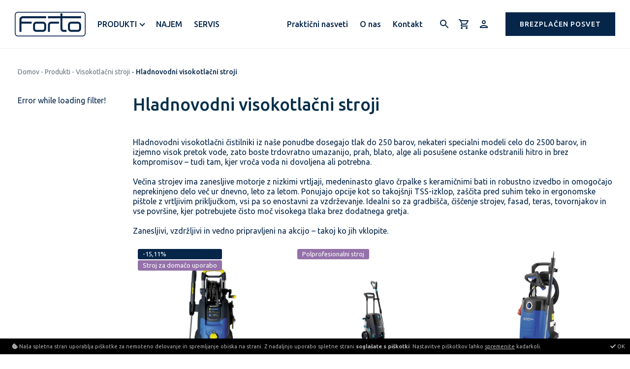

--- FILE ---
content_type: text/html; charset=utf-8
request_url: https://trgovina.forto.si/produkti/hladnovodni-visokotlacni-stroji/3/
body_size: 62457
content:

<!DOCTYPE html> 
<html lang="sl">
<head id="PodstranTemplate_PageHeader"><meta charset="utf-8" /><meta http-equiv="X-UA-Compatible" content="IE=edge" /><meta name="viewport" content="width=device-width, initial-scale=1" /><title>
	Visokotlačni čistilci na hladno vodo
</title>
<!-- Google Tag Manager -->
<script>(function(w,d,s,l,i){w[l]=w[l]||[];w[l].push({'gtm.start':
new Date().getTime(),event:'gtm.js'});var f=d.getElementsByTagName(s)[0],
j=d.createElement(s),dl=l!='dataLayer'?'&l='+l:'';j.async=true;j.src=
'https://www.googletagmanager.com/gtm.js?id='+i+dl;f.parentNode.insertBefore(j,f);
})(window,document,'script','dataLayer','GTM-MDR2KRC');</script>
<!-- End Google Tag Manager -->

<meta id="PodstranTemplate_pageHeaderControl_pageDescription" name="description" content="Hladnovodni visokotlačni čistilniki iz naše ponudbe dosegajo tlak do 250 barov, nekateri specialni modeli celo do 2500 barov, in izjemno visok pretok vode, zato boste trdovratno umazanijo, prah, blato, alge ali posušene ostanke odstranili hitro in brez kompromisov &amp;ndash; tudi tam, kjer vroča voda ni dovoljena ali potrebna.
Večina strojev ima zanesljive motorje z nizkimi vrtljaji, medeninasto glavo črpalke s keramičnimi bati in robustno izvedbo in omogočajo neprekinjeno delo več ur dnevno, leto za letom. Ponujajo opcije kot so takojšnji TSS-izklop, zaščita pred suhim teko in ergonomske pištole z vrtljivim priključkom, vsi pa so enostavni za vzdrževanje. Idealni so za gradbišča, čiščenje strojev, fasad, teras, tovornjakov in vse površine, kjer potrebujete čisto moč visokega tlaka brez dodatnega gretja.
Zanesljivi, vzdržljivi in vedno pripravljeni na akcijo &amp;ndash; takoj ko jih vklopite." />
<meta id="PodstranTemplate_pageHeaderControl_pageKeywords" name="keywords" content="Pometalni stroji, čistilni stroji, industrijski sesalci, rabljeni stroji, oprema za stroje" />
<meta id="PodstranTemplate_pageHeaderControl_pageImage" name="image" content="https://trgovina.forto.si/images/logo.png" />
<!-- Schema.org for Google -->
<meta itemprop="name" content="Visokotlačni čistilci na hladno vodo">
<meta itemprop="description" content="Hladnovodni visokotlačni čistilniki iz naše ponudbe dosegajo tlak do 250 barov, nekateri specialni modeli celo do 2500 barov, in izjemno visok pretok vode, zato boste trdovratno umazanijo, prah, blato, alge ali posušene ostanke odstranili hitro in brez kompromisov &ndash; tudi tam, kjer vroča voda ni dovoljena ali potrebna.
Večina strojev ima zanesljive motorje z nizkimi vrtljaji, medeninasto glavo črpalke s keramičnimi bati in robustno izvedbo in omogočajo neprekinjeno delo več ur dnevno, leto za letom. Ponujajo opcije kot so takojšnji TSS-izklop, zaščita pred suhim teko in ergonomske pištole z vrtljivim priključkom, vsi pa so enostavni za vzdrževanje. Idealni so za gradbišča, čiščenje strojev, fasad, teras, tovornjakov in vse površine, kjer potrebujete čisto moč visokega tlaka brez dodatnega gretja.
Zanesljivi, vzdržljivi in vedno pripravljeni na akcijo &ndash; takoj ko jih vklopite.">
<meta itemprop="image" content="https://trgovina.forto.si/images/logo.png">
<!-- Open Graph general (Facebook, Pinterest & Google+) -->
<meta property="og:title" content="Visokotlačni čistilci na hladno vodo" />
<meta property="og:description" content="Hladnovodni visokotlačni čistilniki iz naše ponudbe dosegajo tlak do 250 barov, nekateri specialni modeli celo do 2500 barov, in izjemno visok pretok vode, zato boste trdovratno umazanijo, prah, blato, alge ali posušene ostanke odstranili hitro in brez kompromisov &ndash; tudi tam, kjer vroča voda ni dovoljena ali potrebna.
Večina strojev ima zanesljive motorje z nizkimi vrtljaji, medeninasto glavo črpalke s keramičnimi bati in robustno izvedbo in omogočajo neprekinjeno delo več ur dnevno, leto za letom. Ponujajo opcije kot so takojšnji TSS-izklop, zaščita pred suhim teko in ergonomske pištole z vrtljivim priključkom, vsi pa so enostavni za vzdrževanje. Idealni so za gradbišča, čiščenje strojev, fasad, teras, tovornjakov in vse površine, kjer potrebujete čisto moč visokega tlaka brez dodatnega gretja.
Zanesljivi, vzdržljivi in vedno pripravljeni na akcijo &ndash; takoj ko jih vklopite." />
<meta property="og:image" content="https://trgovina.forto.si/images/logo.png" />
<meta property="og:url" content="https://trgovina.forto.si/produkti/hladnovodni-visokotlacni-stroji/3/" />
<meta property="og:site_name" content="Industrijski sesalci, pometalni stroji, čistilni stroji | Forto" />
<meta property="og:type" content="website">
<meta name="twitter:card" content="summary" />
<meta name="twitter:title" content="Visokotlačni čistilci na hladno vodo" />
<meta name="twitter:description" content="Hladnovodni visokotlačni čistilniki iz naše ponudbe dosegajo tlak do 250 barov, nekateri specialni modeli celo do 2500 barov, in izjemno visok pretok vode, zato boste trdovratno umazanijo, prah, blato, alge ali posušene ostanke odstranili hitro in brez kompromisov &ndash; tudi tam, kjer vroča voda ni dovoljena ali potrebna.
Večina strojev ima zanesljive motorje z nizkimi vrtljaji, medeninasto glavo črpalke s keramičnimi bati in robustno izvedbo in omogočajo neprekinjeno delo več ur dnevno, leto za letom. Ponujajo opcije kot so takojšnji TSS-izklop, zaščita pred suhim teko in ergonomske pištole z vrtljivim priključkom, vsi pa so enostavni za vzdrževanje. Idealni so za gradbišča, čiščenje strojev, fasad, teras, tovornjakov in vse površine, kjer potrebujete čisto moč visokega tlaka brez dodatnega gretja.
Zanesljivi, vzdržljivi in vedno pripravljeni na akcijo &ndash; takoj ko jih vklopite." />
<meta name="twitter:image" content="https://trgovina.forto.si/images/logo.png" />
<meta name="twitter:image:alt" content="Visokotlačni čistilci na hladno vodo" />
<!-- Schema.org for Google -->
<script type="application/ld+json">
{
"@context": "http://schema.org/",
"@type": "website",
"name": "Visokotlačni čistilci na hladno vodo",
"image": "https://trgovina.forto.si/images/logo.png",
"url": "https://trgovina.forto.si/produkti/hladnovodni-visokotlacni-stroji/3/"
}
</script>
<meta name="robots" content="index,follow" />
<meta name="format-detection" content="telephone=no"/>
<meta name="theme-color" content="#000000" />
<meta name="msapplication-navbutton-color" content="#000000">
<meta name="apple-mobile-web-app-status-bar-style" content="#000000">
<meta name="author" content="4WEB d.o.o." />
<meta name="copyright" content="FORTO, zastopanje, trgovina in storitve, d.o.o." />
<meta name="google-site-verification" content="L4XuUP4eAFM3JHJS2t7FnCbomWSQZ-YblNnZdY19RKo" />
<link rel="preload" href="/webfonts/fa-regular-400.woff2" as="font" type="font/woff2" crossorigin>
<link rel="preload" href="/webfonts/fa-solid-900.woff2" as="font" type="font/woff2" crossorigin>
<link rel="preload" href="/webfonts/fa-brands-400.woff2" as="font" type="font/woff2" crossorigin>
<link rel="preload" href="/css/bootstrap.min.css" as="style" onload="this.onload=null;this.rel='stylesheet'"><noscript><link rel="stylesheet" type="text/css" href="/css/bootstrap.min.css" media="all" /></noscript>
<link rel="preload" href="/css/fontawesome-all.min.css" as="style" onload="this.onload=null;this.rel='stylesheet'"><noscript><link rel="stylesheet" type="text/css" href="/css/fontawesome-all.min.css" media="all" /></noscript>
<link rel="stylesheet" type="text/css" href="/css/slick.min.css" media="all" /> 
<link rel="stylesheet" type="text/css" href="/css/bootstrap-slider.min.css" />
<link rel="preload" href="/css/lightgallery.min.css" as="style" onload="this.onload=null;this.rel='stylesheet'"><noscript><link rel="stylesheet" type="text/css" href="/css/lightgallery.min.css" media="all" /></noscript>

<link rel="stylesheet" type="text/css" href="/css/main.min.css" />
<script src="/JS/jquery-3.6.0.min.js"></script>


<script>
    jQuery.noConflict();
    var ManagerPathsRoot = '/';
    var ManagerPathsAjax = '/ajax.aspx?lng=sl';
    var lngJSON = [
        { "key": "BTN_CONTINUE", "val": "NADALJUJ" },
        { "key": "FIELD_COMPANY", "val": "Podjetje" },
        { "key": "FIELD_VAT_ID", "val": "Davčna št." },
        { "key": "FIELD_NAME_AND_SURNAME", "val": "Ime in priimek" },
        { "key": "CART_ORDERED_BY", "val": "Naročilo oddal" },
        { "key": "FIELD_ADDRESS", "val": "Naslov" },
        { "key": "FIELD_PHONE", "val": "Telefon" },
        { "key": "FIELD_EMAIL", "val": "E-mail" },
        { "key": "BTN_SUBMIT_ORDER", "val": "ODDAJ NAROČILO" },
        { "key": "CART_INSTRUCTIONS_1", "val": "S klikom na gumb ODDAJ NAROČILO bo vaše naročilo zaključeno." },
        { "key": "CART_INSTRUCTIONS_1_WIRE", "val": "Po oddaji naročila se vam bo izpisal predračun in podatki za plačilo, ki si jih lahko natisnete. Predračun boste prejeli tudi po e-mailu." },
        { "key": "CART_INSTRUCTIONS_1_WIRE_2", "val": "Ponudba je informativne narave in ne vsebuje stroškov dostave. Po oddaji naročila vam bomo na vaš e-mail poslali končni predračun." },
        { "key": "CART_INSTRUCTIONS_1_B2B", "val": "Po oddaji naročila se vam bo izpisala Potrditev naročila, ki jo lahko natisnete. Potrditev naročila boste prejeli tudi po e-mailu." },
        { "key": "BTN_SUBMIT_ORDER_2", "val": "PLAČAJ IN ODDAJ NAROČILO" },
        { "key": "CART_INSTRUCTIONS_CC", "val": "Po kliku na gumb PLAČAJ IN ODDAJ NAROČILO se vam bo na varni povezavi odprl plačilni vmesnik Stripe, v katerega vnesete podatke svoje plačilne kartice. Po plačilu bo vaše naročilo zaključeno." },
        { "key": "CART_INSTRUCTIONS_PP", "val": "Po kliku na gumb PLAČAJ IN ODDAJ NAROČILO se vam bo na varni povezavi odprla spletna stran PayPal na kateri uredite plačilo. Po plačilu bo vaše naročilo zaključeno." },
        { "key": "ERROR_AGREE_TO_TC", "val": "Strinjati se morate z izbiro načina plačila, s splošnimi pogoji in določili glede varovanja podatkov." },
        { "key": "BTN_SUBMIT", "val": "Pošlji" },
        { "key": "INQUIRY_LIST", "val": "Ostali izdelki v seznamu za povpraševanje" },
        { "key": "BTN_FAVOURITES_ADD", "val": "Primerjaj izdelek" },
        { "key": "BTN_FAVOURITES_ADDED", "val": "Odstrani iz primerjalnika" },
        { "key": "SEARCH_PLACEHOLDER", "val": "Išči" },
        { "key": "SEARCH_PLACEHOLDER_SHORT", "val": "Išči ..." }                                                
    ];
</script>

</head>
<body data-bs-spy="scroll" data-bs-target="#scrollspy-navbar" data-bs-offset="200">
<!-- Google Tag Manager (noscript) -->
<noscript><iframe src="https://www.googletagmanager.com/ns.html?id=GTM-MDR2KRC" height="0" width="0" style="display:none;visibility:hidden"></iframe></noscript>
<!-- End Google Tag Manager (noscript) -->
    <div class="wrapper d-flex flex-column">
    <form method="post" action="/produkti/hladnovodni-visokotlacni-stroji/3/" id="aspnetForm">
<div class="aspNetHidden">
<input type="hidden" name="__EVENTTARGET" id="__EVENTTARGET" value="" />
<input type="hidden" name="__EVENTARGUMENT" id="__EVENTARGUMENT" value="" />
<input type="hidden" name="__VIEWSTATE" id="__VIEWSTATE" value="Hjbou+KMHQjhSt9fbMwlwtxxOjm8V5pwt+Yet49OKvdz+eUYgq5YiaoNe5dS1fFbyom7Bnjb+BZe0CmT4FyWywLx7GCs3J2x9xlsraW/ZKwp7RPALTbXzZrAt9EhxmKDKZzxE6K8gG/AGVFmRcqkFcOHdP7Z9PVLINwkD40p6VVVsfK28FB/qdWKxn9Fbo/lh++P+5WTAauyu5PdG+4LweSgOopCrseU2shhYnyd8fv7XGHMOLinb4UbQAqrCOVKFHTtZ0Caf+RtwZSFK63d6/AGpY3hdRxTo2LhsLoabmJs2s73G2w507oqYMebcmUJaIWe/6hi+5ine6ev25/48ySIWCvyGt/IgI41Ta8gtJ6q7DnA6HMjTSa2ZK1uDTn7ky7G0s6ESyb3Lfe5JTSe7KWfF+6vtjMSIvDIsMyhofS4kiKfr+kFpfzsstdVHpbanzOnJeZaylBV7acmFDxpZBfgNfhFIvOrxXeGIGn0eyyFab3Ugc6No02u3H1qkcJC/eclDq0euzjQeYK+LWeqgZTqsYqwRIgQ/PmUtYsCvEtJUP9O/If1Rb+uV1iOr95f0Bi5P6VcB3bpCU7h6C+MoQK3R5ZBp1Su3DyfZUwE+zLDrzQoKdQUZHpyiZRcuz7iuexoVXVmcW/[base64]/5pJPXYMH6ORRjrir3+dajFLoKRhKXLbbUJLhPkG8Gn8YLjDJtkgphwFFnMDPg1U+qerkrLQgC28GQpCB1t5lyxsBpa8kx18/l3gIGFclZISynEh0iOXW7yiS3NOAfoxb38q4VhhtC8CxgkfG41ovFy4hPXw5b2NqPSFqRcV6lIYPkIVJgHeU3S4hERMy92l7ifKJIJWb4WJhToO9LSYwgLwUKUJS3SpKK12kFM/VkskMt4t8Q0QsFvIkLeWF9IwVHJ265OkM+2OxFNf+vEXXV93YR6ELwXAhc++ynsBxNI16J2rN5CckQGk0ERkSLvoNwDk7rbKYhOPF+BRqQc3vu2lRSE0FdAioTnk4+o7svmprvSKDsknFzz+CtIGm6FoFU8MsnM1M0TE1LtSgA4gftWuixFKGSv8jgPRrjXIo/Tw2qtuOdeYf4rkQCHYmj2OCHdEg7XTcrUIh1PdJRE54x8LObmmgXUFFLVpt0xmz8Kkxz5WyvMr23caTkzUMI3Dvc38itEGoYRz/SvKwE2iJ38m2GHCuN1bSg73k/[base64]/SWjxQZknFd09Pm2IZsav8HU23tF18e4bIdIYC44VqNfRcrRNSVs6bZoBKB/W2y7/Ji0e1rZhb1Jwv18R9+qVGh6wfwjmHIxpEP0CLEdpB5KxbrUQEUmVRG8M6jCPUrwqsp/4z6SWJuk+rZ1faVaZpdZqMVwGpTQOgT8JWCPTka78LXG5gQy263xhzstkPH5fd7Z8EdQTXnqHne/aTw+3FQSKBOq6CoFAgUdNyp5XVjBvhUeW0U7cbYSbSrlurUdo49j9vTEJACXtUtMi+NveJ4UWnvpFKsXPiHZ8ZImYWRA3lpieKVfSU+K/Sf2TN3jKdIa5vZetIgc1O0j09Ok4L9qhW3TkV6OdKdb8lhFm1zYakevPjH6oZ4Dif9dM+G+/vjE7n1Nkg9ldpcW5mJ4qUUIoEIowwdTC0HzVDsyZKcZpYtJRBkWF1RCOrcq6YJWtRWR9Zw8Vjp1yk3WcJ7Lvlb8a2VGLwjjxKu+5vKKXc4Wfk2E5if+l5CiwLd48PK5J8fNBNUgeaurNO79Eaxa3adN4wlkviS7lYKmn/bPfm4MQbdx5PtafGwgl7zYTLugH/RqOYSrQYH2ioNyeiJSgomk7xohbSyhPYMJcsuaKbrAHw+ekdRBL0VMf/DejPwHbpa1jlpEPg236oiiZ80v1KswxgibLeq/eixTAb+i3iI5umfHMePIZNMd70g33bRGKAl0k2x35wGqz5iEbuLWUbI9QFBYerrcmRBcQ2mKvpHflbH/7bke/7V2Ybqtb9XsNNbrbb+6DKG0oUz2+XEqDtRdTYX+kmbS0k6KBkkxF1mg/fLHBdMERdQsKBCDlwuwOxqnvW8yB/2oT9dqG6SgO/7hmJ+uctIPujKWlusVEWKdwAJD7OUUWCcrwnaAX5zLOnU5vBVvwksOEEP9dCNJt8GCYhcIgJ3ElV+d5f58Ed4a0r2gSt8p9LePjmFlyMuLcjpTKQHSKEx+fJVRt3SQCRsR6QLAZee18o1FtpikIZpw7fCNP7iPNS/i+6qV+u0rRRZBTKQjtdmp8Re+dtmUKGQ2s2FEvKiELFsUmzx5nvoJR/8/sX2pnuWmZHXcNeZ2Yb+CJ4DfxKaeLivav+oUc8u1/BzCG5zlUIg0oNoQrG5971nIGG+8NAvYB/68ryE7vedU/znor6yei2LkHg8h3Nu3doqdKzqk+6grzvfi8Av5OuEopo20BwPNfPp0qX3gcr7tHxSgkC/[base64]/gvMjcd0oa8DqJaMe/bvaP2Zf9KEArPAJ/4Ydoi8sqjGnv0L6YGtqCy+ikRUIbqwxeLjZvE7an8spKYkzddJTZFpjKObwTMW/M65R3fXT9G++/[base64]/maqYIYssey6gvwCGg6VTGCtjpqpAt9JN/whLWLnJD0IATk9O7gaKFpCr7nTfRsm9oMHtIK/2uObFB+copdxsiHGUBc6sdYwrt2FbGcuKEKDS9LOFyq+pv9Ur4RNPXlhu3fCGh0WIArTS4P5nS/E4s6viZ8vrcyVOwRm4Aav+Tb8UnD0lMVPiRSzaevPRRLIzKDYTBOnjALkoEsGqTR2Sn8p+VyumWexpWHMhzooXr9O4UI6vUQc3ngB+FQGyS/[base64]/l/43aqISZjaDdYYwjjnxyqd+piNkahGqc24as4bdNlRYFbfXwZ2XTqq0vr+ryLjiJJW/j1Y0q3oc9pdGZb72x74pIGzheEeuLpqFvxD4wWDa36mD1KAhzRydIAXhfKUpSuLmnIDGIZcDiJ/Bs2rrp29akOVPfO9OmzDjkLR66LU9jfCS0DtTUaA9XXg56O52vKVFJ/[base64]/NtsROeZsRtFQLK+K8tI3ON2mjbTmG6QAH3TOuIwOQNHteASVObog5yo4/XH4na/Hi8mQmG16AJ2HfvrQ/wRZ2IXAfIaIivTdNuuOIEXN5igayahaZK4BsJP8Bq2gs8p7A9AX7hbxmX2WRdu/kebrofoxihUUaXzSKEEmZ9shRr2jjDUNhfqjMe7mxq+J956SuHMUeR3/vV5DawFWi4GbYoIjnK0z7lIWLT0Gug+NpFf3j1gE4GS54iCKMVE3sxPoA8DNq8J47NkIZ4k8FHB7ROzLZlY9SCr9Co5H48HC7rKRd0T357TX32TTl9DyiBVxAs9XoAxUlIVQoLLvNzf/58cJ4xJ4H3myXdwCYSL06iPupzZP5q/[base64]/8aAimmn+npgNVP6IUdmi//mCtTdLtcOm5FR/FZCUNCLcv8iUcUsbdkb4/UE5+Mj4oOxblSXtflaS9HfQtVFIf39Ph3gPl5K/3Ci5eb5QPUMSvg4qXPTJrbW/TuQNXzchxbu4k7kBW+KbRuAFP0FOfIReabwukZXVXAV/JybTWA/NrDv2/0R91KX+kDpzQAcA6y0dQ4yOxla73rrxAoQprTrg39VuBXcaY6edp86FFlCAxm1/kSjgyjmM33Vgcz/nGiFyvl7eZ/p0vJ13ff2qNuLgUMpPdOj7Cdtb85ZadKzKT2S95GpkQLv5mJV9UUsaH1SMwfhSrZ7jJSbS6bxk6VxJAnscxH/Mhpr8QiC+RPgGno5lugEDvt38yfgpkoAk11DSe1SJLJraNku3akepi+5G0bHRdEbvxTajTbq7Y2wAjLKOZGKIQY9MhZccCnsKpHYUMhyXYC/FXBIWoa/ne9G3NtlRzWuQJMoPf9H2Rwo/5rl3Tdw+IZNazq/63Ne/Ajv5arc5q38/drvuEXGlmpqiEwTUjQ2dfzy06R5boFk3skwhsC+D08w23MAkVu6RQNQ86n4JmaBVMdd7FGwO0nW0XHE/954vCnhLnJq6TSg89PXF6BjxgRzu6aceQv4HyHNY4HMqBbwAH/TgiNNs/qQa7yDGXHTDvI7Ikc22FvjuaWjTjj3i02O7117FEdRvcoOK15+3NJcmNXsH0OL9r6/WH52binzZjnWKk9xko3XIXx7uH8axj+GzY4hEOMRgvXUI0+TYM6vfuJkI8vTN0gJ1r9OCy2dOSf4UDmB0XgM29aEjUJBBrbT2IKPA6NSYz9zjXIJJ53cX55ACTrASevMP/FwVcKReNTRqv/MA0990mDVFOxcrQIfG53IPfn3BuAfQ8lvnjQiryBvucMoAKmCiDxNof//ehoiS0g+eTqpIwkiHIDqxNrEhx7ykX8c6XubxoCJ3LYYnPRwbfRveTO7DMpmi6KoRZVQ9Jc1xc7rHoUr88FERDLWo6egCiDgH2sQnuBX4yPm2VlquEJyq1pH8N9+dKOPcDbwA+rndiIsmriOEV/o8z86BYrMDOihxLCGNMfgOjh+zH0p3iCusFDHkMi6GDFTWNeIDCbe1ZiviHsNK6u+e3I5s54aOfSzqKykBCTzzw6uPnHr46+HAzOwatgXRRtQyn/JFTpzuY5GWdDoOoFD5jM8jejlq6gYaVFs1gANW0pltmvE1U+y08OuujdH5+7Cgg0RJ0BP1LMVSdchgrgRVJh2HZjucimawsNOBIL4aSi3yZ33KHY5ggMduHnz8H3ERU+IgY0QoZ/stS8WYfBW64NGvjrC5i2VfOHgjwBOkyajTtIYdyvDJXPmwrl7BNv9hNMXfGPDPG/Iy6aUo2Od2Psr6O5nC0ScsZYkxHqXFy0prFYrwzViBNk6xojytGhwaEcILnPv+6euCcKfpreeTUsy19iN3T4LLGWxUQD0M5wx2NKYx5ihyLjnd0OR5agARMNb/3dD3KIqjkwfvsB8GEp/JCUhCE49NesJHqAmKI0FIOsATr+IHvhdl0K4mMj1/alD2hc2MwEub4AiUQ6hMtpDqGYff5OqOLZ/K+pczww/TDWdiVFwpFLZbpE1pKGWkwsu/7VFnvGP3fMGX8rySPwjPw2HRjcYc5kbBjKr4ax7uPlKTPufiXwZQzRcTrt+/GCiBWf5e9WGqwj9r+NkQ52MgJ0TssIj/9Aem84ZhkvMwrNzw3M6MKJggSiCTD/1iLMz5zkbITLhbxN7wfhfm4eUDqW8DRXET4WSDGCyKyhbNOXFOicbMiBrCLTYGCX6PgUtWSxxHzJQ05oP4WfA5GGIro7vw3NEywGqxAbGD2c/QT7Y0vvJUyExleFTPNOLbWOLIaQxUD7/W80Gupdtljb/0Vj79klCEO4qOoOUhKnh63OU5hqnklKaZo+oVyCrFihHHalxIICSRgmP3s9EYXSyb8mAh4ALFbQdVeW58jk1H+9EWmUaD8xHAg0KREyBxvJIZWkq47bdR9AdEvzRmlsZPeke96jqpo6s1Mi6OxW0+lXXEgMXl5b+oS4nne/dAdsi022TZn10OM8H7b9fdOwP4/JzWGZLcp6E2/[base64]/8BCEkkODtD/KEJxOJFuzlVdU0NiK/ELWuUPLRV000BqQLMwp57CYp0co7KgwT4v/SIWNihHZSJ9a1lxXj1GD+ggj/Ff575VUd6qsMfK8zjYdt9TnHB7IkVg3SEEWZr5r/56AnsBrxneWq+adpZ0W+CUxvX9bSePw3RAmvCv07m+wBg4FuEMcicIO8oLk/siZmhr37pRCeuVNSVSFhNeZjhE3aT7mReZgdZCQl7eq4EnSUONeqvY9ufLbWDfQgXoQ54hHS6qU7Qk4Jrp10WTRpMhiGv08ZNE/De/WUhAD/z2kfFCa0gO4THRGDFhJh/dZmDvAldfyJcWaE8e3v486QgDX10UXaFndEq9ahvFDDDzKJdpXS3rfx46SHImbaRA51VQRGHblShydz6ONR8JzrPaAaq7aht3k9juGl3atyrBeEqgPdnVt3oG7DBLJOJWUD4Wu7fgAWwoXXLsHHwyAG4PGLZpV48uJM45QfMCoiYZM2Vbn2S6L9Az7Obr8yywr/yhhjlAHoP41UlSqIZMq8CFYKsHxe8cUh4r8GXheQmpjedLVeHNn+e/rMa2eqsPpzoCOI1ih1oJyESJ67t1qiWHs0Mc3IFfjCH8THGkCEJ7mTFcVgJzmTktmNUlomdEdsTiOAp75/I2EgH6Ln8Fae174yXfDy46BQhG/NXgHeiULzPVGUwb5cuckdGqCWdWGZUGJV8gyQXDPt1kHwiRNCz3q8BvRvPanzkrdGkrqG1sKc8Le60Q43nVOf33I6e+VnyCpXNP/BddAfvSvonYJlspSpjP4HiwUgbTXn5LMfyDLDeHOHbGK9IfvFzgAreOBBAuodXGLopyzJBVza34DXJHpbfNqnZDc9z/jfnaP6/NxnRlr57OUftYiQ4pEpHTYXqjy/VOl3Bbtik9MAMc1t/Ig5uv6LrTWFJ6f4uxOQrP5dKbk6Bm1wyp9inf3jHGYgOVr2/hkZL+161aJ+lk2ZHriU6SJANMfZfI9nqEbcvleTkyXQisNH46FGQDl1Ng8NZHgLyvRm0yFcfhl4f7AA1TwVHuNziQBtkymBunqcxZS5RZu5nA2wHNEX6ekvahjyMIK/LiulFhnCOrSqP2lNxnQ2xP2LICZoA8/oisRXc1tZmNdSZyhGpybncS3K/eWru6JQmBVc91zjzmcRyCMikMM+eYgRYRa9qigTw/lhw04PuV/dPr4E96fKJnBB0qFwnU87orYOQ/JPVqtKJXDN4CNjOZtdfGcOKsyGIqjeTUHUbgMygY31UxHXatBbZghD+BZSMgjNMnEs7TBg6pwdhVUzg6Svr5I+ct7CpojC3zrba19Z1Sunv58ItdC/ZiLyP0+0/NbJYXp+Bra7CKfPy3GC2FlB3IHP427LmZcH0sgFj8EewbS11T4xOS5E0Ey9nnHTXWP/Qr//vGIL9nVA4whR8mqUNYCMS/[base64]/zB1GQqLvraR4L7SkZIRr7xP+/84eIS5Ph3grRt/YROScjluilEdXXYals1Mseus7mYWsnwvH1ZELjNPKvSJoNDubc96Iq+OIR/SvxZNFSq7ieh99oNfJC4KRts+kOTfIB+ikqqiP++fFYFf7YcaxGMbeDp1e/xj3Zflv5eKe7BX5bSfe/vV8YDrKZ/L00SfLKsb01BEURsupi1gt6FrBdLD+jwNrcIdymn9vyAKgfYFuq56clZG3YarOsT4vTrgNX2TlmDplXgQqSUCAvaZyvDUelbRtvmJaoDZay8+PfGStGCQ5esi+aMjYg8kt4qtagggN5SJTBUfyTe/2adbIzVA8JFGFfJwdffP+tfBS4WviiLynHY5OgNAGwBWdbiyHJhNU18PMmfcttRaUfSKGZKmYl3aV0gVaCld/7fmPH/k+Qo5mwqJrn31voT4GLsDXe1UUVnOv7Th1gb5LmhUdrTnliMShSCYDiR+wdg7D1PPoA+gGylKFvMGO5ueirK6TRBMW5m/H2rD5VLW5b+6OQ/BGtxnFvOpxPYxbXHI51RZ9iNIm44uH6Tl/+Y6Fo56xL024o+YZjArBVyI6y5H+zcO8fz3ChZ4srHAywKgYCDYapuKxtpdjYoJsCvQclGQR8TQy4UYIcjGKalOoPNOWGBu2ym+2bv7BWVkzG/0krCRf8zsRS/qoAzYKs5DraRsMx4bdPYcrllOLuvxM1BxhMre0fgGZwjiMFphbM6AT+mV5LpezhBCSP+QE/+YqHrG0KyUCuTJJuj7H1tEemCyjMa+JyJ49gpLuJqrpPpE8hWWLORj9s948jGyRR4Q7GDV0PiZvyReFev2O6bYjkxCq8Pn8Q7Sd3rIvTe9alCndVWmXQxm225m/STmas0qDb0vwa0y11MmrCvR7+qFMJHHuOA+9kAsxhOSrQYlwx8k/m1V3vfJorjUmxbtE9ruxbkSy+U9oIGja8PdixAvc/tFQC4m+OJYaoo3wMODR4y7/foB0vWg9EM/8BgYq9boei65PKFHOfbYCI6aDtCCLBYNTMfNC0HuenQKqqPJ6CUCu1aV4HUxyXnU83DQaJknQjfXsfqHDPNtnxHZZBQGGmxy7Im7X0qORDNl5R9fvQ3m8PhOOf7l03oQy2nwhJ7rDOVSnqYh2WIzj9TQnjFon8hLpEDpBarzQGopMu/1dm5ak23gpNQtp1+OitLwwVCNWm1Tn53yHVZLFlHRqmoBEOL45NvHDPVbJ7Yo1RHZGVdtDu0WDkbAJAU6Pv/[base64]/oNRYOapXNT6ULHf9Y91LDf8hoZegSdU1JrIYm8jxHcV1RoWbyMpq1wrlQhO0PRUmQ/DA+NhONEzvp8Ov9SaLNgXIMv08YpKEzBT6T6Pn8sV3b+cN+sCEInmHoJ9dkP56KmurKNj2YTlujN5avN+WPfsZYgfoes4ZIByxXZsdZeQ/c9jBcQQG/vxo3KOOyb3XClZE4S1b+2E5K7HKTQxhLUPyik/J0hYfO0QIYbN5lJdOsyV/KSK7F7OEwFi76T45hlqXF55aTiIqtPL4SPI3shog1mcyU1jN29sIPV98jfhSGrbbfkMEb0/6rnBfhgsBLS0oxESceicRu7bhN1zRn+EeDozAjruq21plcZcBU1ajMIp9jnX0MnJpTf2FKbL771d9NToLqf2wYVv3Cm+CARq9OBno3/yvOdCDnSpqsFVGXfdsKZgboC43vVyNtMrohAKW7OCd5oChc2fgtTNE2gNETSdOJ9sZ2xmaa9wdVaHWOGG/zZEJsqjLSOWUaZkizbj7iQPOWO/zFQPNvctcxltRhFQTuK/Oj+yk9PwFeqsaUfhyofuTueWIojD8hVSCZP7/BNRoa85zPYKMZWCmNnwMTW44nCxY6pbvId4FljsXwiYmBwgdKKab5Iz0vq/pEwELD6gmWUMwxj2sT0tlvv/FC3DsCZbh6U7egMhYQIxcVoHZewGFaRlP4de1Di5AxFT+y39Gp2lgWxhU5UJP3WTdxhuI+Riq+DO2HixqfaBzfZjl3ju4ZHOVGdErzNkjAGX1tZMgt+Kijb0vTMHnEeO0qUOd+nWvH6UZzAaThLRSBgTibtrVy74XLwE4HeMcZDoD87lMGEL0ovbv6tOUCkf4b2Bf/evb6O5ajZWeEjbETComY2FoaLinPedxs+BXA4uSD0fsk3E+094C+Jr3cm8SfC7IyKMj0SnpgUxZ/tccSRYue6BS38EA+nAysmFFCtYEmu6Mz0hhq2hBOR1TVTi21NygArxmkbofbbvq5IaMZzEdxLioaaggkIQ/6EyxP76ynGV89PFkIaSP5y2min6DD6cInQ9obFDd9gD60Wk7IKTmpCyvDbAh/fS/VYqItrCrKH5knpGnmaP977jtZVqprjjfA+0JHIiL+IUVkcEzHvSMTNxJZWHU1RofLRONjnVur6ao8MRLow81YALONkBiodxRToBSwR/ZNf7PxVuDun1UgKkRW/WWWL6Jo6WYfKnRjgofigJRRAt5/oWuc6SYQ8pYWzcxwt3ZScyJTxpNeRCeSnCpTaHhducJg5s97RLcC6T5aiQn/YMSKJCK32265pawwZVH73VHsYQdfdDIIMp5/Od7duv+QfU6uX7rTHKd//vzuIhWCvlq/[base64]/VwqXPSqBQ2gjCKc7Ycm9kJ8IpUC2J+k1Oepm9AHS8TgHCkIKRv+4Q/o1vKR8mk0B9xQFc6K/2JuTG0aUe1HVZS37IyohffKNdiD7nVV2G4cL86pJ1FOS3Cy8XMkx2D6R1HcXoA65FfscK83cndi7YKsnClWG8IFNRcMNkrbxQcXNqnjkhdRnMn7Pqtkmg0SiLQdHw5/yBuPrwlwxPWqjQ4uLNoOocsYu6ob9xUzShZxw36xWKLQiPZ4gjNsk96G0hG6yTmX96h2hFO/UneQ9AQ8OMC8RdusTkpD2tWOAY3gV35rAKcp2tl5BlM59jPS/6PF90is7+/QiTFR0zuMordAt3Sws4SKbrsqmbzDqzviJTLm1lRbXlFCQZy3GaTYT8+piFG+RIdIQsF60HHJc1VuD9eCJNZm1fTOxO+orhNHe/OoGeyB3DSNecu0BrjSjevTa2mfE8AFTFbFWYshWc0xt1vlf9W0u/aL6JdHzOUdduaLVcjCo0VkrsdJ0Ts7cNwUpwZT/NhZLeeOCwXYx2p2L4nGgk/GT5DJnypVU10A7cBwu32FAjnlM3V6B41qHaFcAZlz3E5Dw/+Nx1QQ9/f4alUdgsTxkN7cfrMu6QiZivI4zs8FMwsb0aMeBT05De+N/IC4ewl6CD+rodPO6LeNl1erF2/lkx1S7wBhLz4W8wNZxpqD5DdD5heYvc7IXiL6kxEEOK5nSwq6hG/oyTyDLZGGbpiLcQH1TEr33Glc7P1cFxf4jBMHZj+hQ2cObsBBnbeXgBkEflF5cHH7kqrHncnFCrdY6GYN7rAurksBLvL9w0/WDbIjM3sTtwn6wmVZKG/LzxSQJR0OjdoxMu9rbFOJyRhAWFX4fC/WUyq3Z8ZTsuG13mqdk9o/SJXjAr1oRlkgjKD8VZpfY0MaVRm+pHBL6Z8lnhHTb5T2voaSEtO3TkUQ9C4t1D3WUN8SycTNg91TrA6PKRc+vn2amqX2ojzwMDd+/a/KLwS3KXce7l0aw6xdb3VpV4aJS4tQg5RQIc2o9bgmlmOuTNNVqkwiKuNYbWgGJRf+Z4pm4v8R8X3ba8+rVUG1JvwtsRHgbH8Dk5si9jx2MOt5osy9xwSr8+ch709EIB25zsqfjDLq/zQfFu4+e1f04302KW8xcXJZfrnsra16nM33wh5v/tkszPcMzW/[base64]/sPVYt906HbvJlWBzl/aQj9rOQqXmD4A6gXXP5eoXSevi4GHLa20xoZmhd3iLMeCvnNPSrty0zPInMxVg6eVwHwiS92Bj3JPTWKnmFxNcFMZWbspfPLGEbnS0A/Z5AXsnUHNKQNGFo6eofmTK8OpfYb43eZHZ0UO4xuYVH+6XiytcQYsvBeR814u7o3erbPA6GHkMOdkpwkHHiRApnmO7Mw+KFeToDm94lNrSoqQO9kGALqFmJ1v/[base64]/BDj+Ivxewm9VyBgoXUXdf8qMRGqqgR1RovUDYCy7UsVBHP+4qeZHvPzvDWBuDzbUZ6JexL0EM/lOGgKhqvJXEwNIezeFvIfWtQfsJOeGTVr2Ps/fXizH9ZQslEHidM+BUkLq3HsNwFdU6INf6//WJ1CjpucptCeH2Lf6T1fQq2o9Hjhv196HaaRpFPeSlIl/xmk5XsZplkjhQpeVxc93SPOhg3Bviv92xFXBw2CZ3ZH8215WIqWeD71RYClgZDFx9QqnvZI9bA31qVkUSJIwOQHcSl269gyA61cwClqv2eK/GDxwzXEOG2f+Y4/0arO8VcWVZfIPCfVc/N2ARQi0uhpRUCu2oaqVLp0eF9iwiif9YLgJFTUxcKcK8fU3VFwXfUnxmDk+reGtXv1SnBFQ3/coqCm+uoRC/BeEU2TWR+thMXoEUMxoAEaS5T0d+wHoet8ondy+TGxlkuCZWLiX+kCqNP2hhKEZ1v+XMLUG3/l0r0T3WvCbF5Ldd+QFJXBY7qtdpwwVEAgyKWQzyy/buxEfLAcpFm4wG2MSUaRTwXYjGOHfVBm5r/8+H40d0VlNVwpVpnGGTWQggtqmS5h6YveMR9FqKNf0tbnts6t4FnqKUelmQ6Bze6nWDS/DSBK1RUAd/jTkvzZGxE+0xj/AwDsL0QFkPTlw7zWPNcppN0ZgPZQSUWKuj+LKYmwl0wRr5x60qgqs4UbBelje2vMrR/sPw+7qKB/eJAqn3wq3CTSSQfbajxzUIvs54TI9k5DBPsvHVbEj6tooOnnRnSnQYo4gxr6l4yKr8QCVtzuWNl8Sf39I9QI61eu5Vz/[base64]/XO5pd2txBbhKcHgA+Nj9JMxCoIeeiWoYo8tIUkxnyLCR1SImEaBEJRtw+qqv9KOKGUAj5f2C/j2h0OaMSktwyF1RzSX8ixX/TxE24HmHzMH1gSTAKpBtFffHrkUYvqqZNY/6l1jkzUgZOSZq2NtTREaD59UPEijPxQ7biB68Vf5c6TVwewpVek1tHCGpB0vtaa1nHLl7R1eWnNfPqMMr5ChLyUTSuerWnTwSishLa7T8LYoQKXgGYws5V4Tb7KqNXmc8cMNDjyvwfP5xS3G3aYHzax+G7fihnw19WYYkdwFb7ndb5a5/VXob96UEcl637X0L7jWOpEhI2WLHshDLYJS3VZyPC3zuDDCjNay20L8z+HVWrC8HQOjOFsW0WwOdbVVBxBkwnN/l1hvoFrCX+hftv1jqqNLwd27WZOwY1xB9RBtYoB0p8l5hpXLuXyFDFQE7bgQVBwiIb/XBtmf0LL6/iGTUtBi66ALdcxXEQpM4GDgQwRSC4Np2JPCd/qichUajoZ6Fez99Ss32THPZSQD6q4Djwk9GrWQ+xH/dIPtNovGGXJsUZM4AvfQqOsfTXWAgamsv28mkm2zy4VQbxKVlu2+8NFi7JqX9PVwUoiyhwt4fQr6OOtP5ks1hvgcWc4n4h9/ETC/qXrXglTm+Paq+Ca0EgVHvGUPIoOs7GNDYQ5y67oBJX2PzbTZqYU4o+uteMnlPVCg3A2VDCn9vCicr24MKzyUIPENqmJTd0snbwC7Nw9pxU5gKzOT4rtO8oO+ZWt8KnW8ZIOHyrKB392O/w4CJan0rVdbi9Q75y2hje87u1wg+b45ZT0BQFushQMpREE3RD/AZbV1JB553/Dxe0TcFz4N5Qm61RYccS1L2EslouTosWU0pjJnL6kq791zt4oiKCjeJ95kKTVaLvwu5QATgqod8lNw6XlfuUvB6/YUyOjgnLLpJ+rckxHq4pwhkvK16jgc59gjtZ1tk5Vt4SZafkOslCnZi+xlKFFsKqn31q872jj/wsNUfcT67Xfrl308p8IQxQHMioMlej/qKVw1+i3mg5Ua66CaglZyTKUERpsR21KjCeUMJkOIEiF7l9DpsnVKefPvYVmTjpVXxel4C5zUe318Iih51az3/2p8IGAONIXDftL5ICP/vzvj+Tz6qL5y3r0UL4AQSEXwdvoLDi1ZO5zfyeIrYs3trasli2vKvklzuUkDjMUeiwOFDXmn75NmANNh6fHjz+2X0HMwCs91rLacatJpgpr0fcbztdQj09mB66wzeGGQcnzvRtUrd/fwPWPrR61esD/jGiVK+/cuJnGmvsLBcn7OPABGQml39zSwy4pc4vFQtyJh+z2mqIqp7NjDJib4RSYytzKA+N8fOMeDS3QO1K9bR/bcwtSN5FFaGK3jTznvv/xdeBW4trwvLvzrIXFdNQ4ZMcviUOzIaI6V58qNHkp4CNb0DLu1kKYkn52NKrhVTOf+J0fOZV1FbgeMvRhoCFpu7EqfBOroqpmURdBQXupFx/mV7s3N8lfJTxMtlEcpV7wDe87WUyTjAPQcG8TfdxKLJuhtTcbERXC1CF34B6Q3obAKrdSD68iapbL3PpDS2c/vpsVKDc1YZzkikh2JcVJbcy3TZPqkJv44G1vQUhAT1Q/heTGIHFkNKsNPnr0b4P1gfjn7H/w4JgNjNLLFSdgoojyp3vc0CU5i8guy68IBLevIj1DbUYIRMEgVfVKvgnNQf/fFQWOreWQyDwrZg/90SbgiXPlSp6+rBl+YMmuAAw7Pvwiy4XhkogCJNEi3esgSt08gj6Wpr7+lL5V9zPCcSBuJtGS4vgZgZPulDqbam7rJcNKLDKv2aarK8tGcf8/dLyryYlUWEm2TgzUAi/ZoMp8JCk/3k5fEfEwFSh9MjCkL/2hN5O5g+FFtSa+Sx2/KoJv+5ibfmSifdWRmkBRCiqVwzSDVRy4AOopkj/eSFd90LVW65VIjnfyKJQOIvGpY5W7P2ntqa+0HsEDsotzuw+vioFG5/RR6yEPOa3wKuPZ7f/gcBvViH/ihxdRbIUkIHHOmXV4nb/Z3odQmoKxO0rrX0BPPOSUR0IJwuzl/sq3CVlC6EH1wlip2oDTd7Tqa92UBZqRHWfoTShszmKXzn+QMl9F+5ubjnrLFASMdjKK16b31c05/4IphOZ7Bx0bd4oAIOXz1nzI6x4gUO+NwOKFL55uaxg/l+DsPG0tQHsv9wmTHJlh5jDurRnU4/Fk2lu3Ant8xMzS4b+TI3xXu7OyyXZnSsVe51rkiNPwcS80p2tFguoCrH8GMdUbjYT6g9eotCbJFCH3iR/35HBzENCjanEFam53gQ2og0XzUX4pwTpnjyU/AbTmBN88DvDR3GRyPzISLiIaDoLUoC8sMw28D885pORrSuF16guxhp0+DWvQiECGj7EvtsPqqnSV+sdG0E9neXNTPF6iuYAICHcIH+tLEDCY67UPDKEUQRfFTbn9Nyi0TXKbTyeYWpSDkfNVt5BLiEXIFt88rdZ5Cv83QFgXufZEtMq/UZaLo0UN5T6nWJ4/Md//H9lv8V4+g/PylM5tPPFiT9eGziNSnd8AYyCpv3w5JxUJehWPFfHbMEqs+nomOQv/tfbCJFrFs6Z0lwX1DY4rDEEoa7B5hsHxJmSGlccQDcmPC8nUN5EwHiUK2MBX/wLJXsNE+Hl1QQR5PdUA10BpsW7or+wL1vRrhfJB2bijEQ00dxl9MvXkjBklmRLPaChZKrI+qcIBbT0GfFGbeQt3Nf70fO9ysL3i4xwrHIV5E9sOOctj+fUTNIZ/9YK5Ek4r7QDcbJ4FcX18NC1x+U57X7BCeORAYFYHkrD/hH4F0Ou97js4bb8gqmq6xEfWoKVIY5Y7G32pVw6y6ng3uJxvEouAtWO58ljVJ0U01uvR0ioJtpEWaEaev78ptjnv6UcexZVTsay2TfRSu0e6XYNqEhIFLsA8i8RkTHrK+BhDVONHmWwSHudUneLyDpI6lhitBWwz2ENapPk82QGH7Vr8Llj0Ovv9H8H4+VbUfbd/SkoBXCeQocOC7M9yz5RnGgFyDawkcnmpNtuUzFDgGtxtpA9XHy4KQ4TZ1fyKHHDsWWI28llgLBEcQebCsT3BV/jz87cmDjgVlUMjYDVJeTbdwVGxqNKURmr+GaQijhvMNNWqmbn9r+UOFzsA0m1MWJMGduJ4zKfWPa/GoQpeyW7XEgrRTiApK6YHNmCxrzRZf5/776bWUuKDIrvhl/8X0b9lmH/rjZ8r4UuTHZCWb1kp2FLqKcC768zHEUTvks301F0TJulx4kF1QTsoUeQoGxkAYpyS9y55D9Qs4q3yEphgiGJ8QrSpVzAGiAhmOwnMg0W9VH2O1TxbbGQMwbCAA/rSfMGj4Ev1A8YktmHDi66HwFy+FWw1+Ozeci4ro4JNeh/MYjBRfTXas3mIjcSRLZ8nb9swOB/YV8tn+Y8b8D09RkVav+W9aPHRvOTVVNRsOEWgaE4RBqQ5+kFjlPcyrE1m47nNS9/z7l2cjXfrCM07YB/TQm31DWrRPPVm1w/7Zp80GSUFY9HwNBKMSYUzH445lyC+KPPRFdQuoLtOaIID8r+ucev6bBrdra/NxMuKpI7R4yvyJpdQRIhgEgC5ZUU8K+D9qg3Sdd9Nc2f8QbdLhVF3Q+uDyuzPeeSBcCP99nikH57NniX3dJUcAI8uXUbYu/R8hQN8AjTODxdHX9PawACAO4E7XGRhBKbCPpFyAKKz+kyMM3IdcerWppMu1fG6p9nwHvLKQPGdy3hkdLnbnODLp8kjeDEv99sJiCRlwesRVKd6O7i5CcEHk/4jfc96e/9eggH9xqkI3mqB8psq6J+7Ja/8O4XtvvRGfTDQOR7x0ii5asd2MEJm5ARrLbcb8MAGPwrMW4yeO3zcxugK1hUbi/wsQJt2m10YZVsmO9sWgCgYzg5lOk2f5zqNNdyNcH21n2csfvPpTLeUTxhnL8H/LFL6eHu13kxTydZxy0uyuFku7/k8+GQOkVIkcwUgQiUvYFJwgiC/A6Bb64r2JDwKA8cW/wR2iWa7owXCCjWxnnQIkDlb4BfaAA7QBPqvvV95CNB1sC+AKAlgP6slGFvbAUQpn2STT7yD/H0nwpLIst35NS7HNNyUGFUf3UsA7GiuBbBYutS4Ge0BTCz+gYhN6JFXAUVyfE8xVZwLqnn7/1UQI2r7hAEsHwUui7TzdXuzD4jKczcDCbz/EjreavbGiTg+SijrMPZl/t5ambJ3VUbEujt6S4SSMhohlpr0ySEEufZOtZvh5g+I8sVlwG8RP3k6hvBrDTfS5LGs5E2NTSnlnwFVaNMpM1XKFAFWDBdIsM8RAKx4BtMjfwWaD4L9QFsBzFxJSQMl1nkea4qPNx4mbh64OOMaiDpd3dLkyN74dhCbSdxQ0YqF/KQsylW6J6cSoYT8NZDdO/7cpfZDBzKcmggJgBTDXWYADCB2NiVvKYzJUlFOwhmjIMs1MAYhyAEwfjWs1cV8ssfIgUyOu8BCeRTy6/MFuB+whl0ak5K2FQCOwQvxkIbwxO+2UInB4tNOY0exFIi4wSNlRM8ZM1o+Kv+Ym8AtAgqSuD9bec+r0WyZTD2h5TYJEzG6VGFRnKXsRVIEJGK1IsSqUuZZTcQE/z+UHZP0ZC68gr3v45wLlZVfmBrcun36yZdRA95GmzXLiyx5/zCOZiavgN0ONQsyNzzIqr2m1gGyJYw99juzMYtXVPQLisKT34CoxxFkGY0YANcLmn6xP7ZnMUZ9uuoAuPFaakolSTOZk4FXQg0o455wUbiGNgBlp9MFAi7izaQYFZWEQgSbW2XHSylia6+oIbXam/hkhKrwtU3GGEjseks/595EtkMEmS+J0av8CdEueBCnqO6bqZRVfzSw3nVh+5isllITCby5KkPO3Kt9t+v9VFimEid9LvifAHxuwYjDX/hpXVkZxq/xM7r39FL5A+rKvialehcC8Q/[base64]/TTVcsJJAMpfEE49bxLL4iZK+kn+BIq0ds17BVePD80I585okz9/AiZSfXBD8+/x3suIhX1za7R2kT9sbVko2aDjGtId2WHAIhlVTBIebYWUbBp0GtXL1IlauryVRuzXsz7egIjbBgCtbM939e0l/KC/Ta1gGUsDODTAdFZPCGA2wyvVS9TXW4sMPjsVOVfd6ytic1VZtSxPp7YZYwtmSJq4Z2LU6QFD/WLjTsNcVtuTwzIa6FwL2pCr2f1akfi5CHV0HebP2JsYQmMQDrybwtxWjkRRUlb08qtUvhuV7GJY6NE9QwDJXnknyvAS3no/ixyLQVTfB2gR5fQP+NMKkgHlTpXW3E8p2wthQhIGbaq2ts7vnyZxl+c1lce6Xp2HGGqYcjXDgrrMyBdpWG9Gox1/4Vob5RoHIIOOnjKeCkZ427m9GpAQSspuUrHG7m73UJ63U6sPLKL4n878oFkBNp7SkHZbOLjVa7CtFljezgsGqiKHz1GhIFvTfZCmkfBZm3QpUfOj/NTCqFDRLznrCvsvpYIpL4er/v07bDNYcilSbYCxQnb/4KBvv4pOJ34GNRnGOlHkGY/JVMgzM0KgxWHNjPnB1iEwhBZ+2aTy4MHp5vLxdPJPkVEEF2RmHxDbredvbPigzS4pIgN74ZRvz0AqthCKE9iOODZ7ArtEFcpg6I/uid5RFz1RoWZEhl6/BLTyqe6oDm1TBVyJhn5rM25AwQWMGRd5gNAlR5VD2+QeB94edo1pj/RGTMzJRyWA9KipAd2QRhPu5qNAF1SvgIV+24KMyddw4dD4zHOxlBIN9MHWyq2RlimJUVBI2qZMaOScKFPpq48hjtKGU6bRjXn5gI+7VDiD6EKlGAxqqe4hYUeCxYCriodD2ka4ii7cli7doKjnjYFw43UnHapHdKmS+Bzh0O/sVIpgiqEFrZEVA9bBtkcR4XHzIfruC4DAruFS0rwGLm73x3ijc/0rgUz8BW9vgU3/nI+l1Bv968f1NyZlwEoi/o6eggju9RuqX5F9DDAW7rgjxodnnek1xUZ9WoV/Ak3MB9xBoRPi+NuN6eADoWlH9uhyrdaTAgkWo6oqSDXf887vtJXKJR7Qq4q8AfMiwZoqxCso0IRZKs0dEiylDz6wCXk8cMah06wOYLlNceH+4r8ho4ijrdTodzz2CaVf026+SqteWGkJAbW40pFMxkwDMdYpLRSLWn2Y8kYbNn/oBLNx/+09nMqHxEV36s5/VNHAKku+Qv0HziKA/42IgdwonamMIEi3OapgXVriTbWVVSyIRdjvANtMeiVIJ4gvVRkSDtrWgwCjiuun40BsXvF4S46VtgRqS5Xq7Kl+gnLX7tSInT/QRDP4F6PNJ9VmCq+F3dUSJOh2gEVyanNHh+IMnGrqDhmpPTIt1FDZPcSyfwju1clggPsVxJFbpYTKTCrKEoWKOomb+FQeBsS8gq1s8PcLXXXLOT2tBMAGNWUTIdQuF9greWBv4KG18JJ57qkO5DzFvY7VE/b7vwFjkvFFOSN208un1xgdBTLeBK5zsl6hrlkCwBhd5eePhDB4myIkKuLMQpXedlS2VpnNiPPteU1sEqvSya59Hrn8IwlMV6gzDciBlNjIV2s1ROd8nxERhS6nDPFzOayN2Y0kUuMkU6CDw6Ygo29fSAYSiq+0jXmEoYK/7Oc/0DTwYzvaev8mBK74A8lA/LrMD6t4NvLM6zMjD/F9djTW8lZuwEDij4ST4dLyTWzFNfM+D9ZCHP8x6nhen4fVNibzL7HYI3NsI7Ql0RurlkBPBMgU9yKU21gp4s9Oydh8o3HJ42U0NA5RnzGPxokOkOI4Ji61r3zdVhBEEYKyvQNuG6M+tZzrVIuwZku6B7zejgF657eK9MeA3wRt6H0wY/fxY76XR/ckZ0zQ5scl7JdVU7m82iuwp+SH9+JeWCntiT5W3jXJt73JLcNWtv51Xb8Tp7xDD7ceouQy3el1sFnOANfRMaLYvy4BqQpzEwU+8laGZe8Yh1rXCJPO32/Q3Qk/QRIJ7a+C2DwNp27QCKbrK0Jt80neY7Kmk5YajL6gvHEMEnd0MjlnTJQ6TRUbeq5jTXcZgKy35m5JUdCaBK6C3hlX4SJ20OWkEDbWj76hbSIRYcQJJuVmh5zB6/WencyRH5I/1dJknFW9eWq407+kkWamQb0mtrFbiDsD0U3RwE7tZE8TwMx/9jZWsDwYQbagsD5+3o5iMI4QbbYLhzrF+ndxRc4eQnABuVb9JGIO0nFmlL9JgobTrqBifnAQ4rvK4KgKOm6NV5e4/4rjIgszEc/rhVoXXXhhXzYfUyyQmFNnHLRBPEgPQOa8+OPtCJXrhNkgYAN6wai8oTCnyfj8ls40Bm/IECVy7Q+NPiChGvBMaJL4LS4AfF6iVee2fYg6Xr51H0TiBFfhfUkvXCFsYXtTPrceNlKTZ+u7ca0nBWwQ7ceet0ccNcFUlWhyhMSTAv8ktg4MOiX+OrweTe+mn7Ui4tPpLlE0er+1sG5KXbkSqd/DhOWsgMHGX8x79rEgMmGNTodT2x0pPYTLCn2d4en59peAjY+oET1u88UXB+DUkYeJRBbnKJ/ws5VrQROmWebEHv13j8F5Mua6mp8sQ5NRpHPvTv2pMA9USj1oknmBKGKmgwTucEnjBVVrXoEOmAjX/kKNc4MIuj3HVyb+AmYpwkW5kvTs1/ZeKly2UcFRsNp6QfO26howO8DCfawQWgN7/athSRuW/8Yu1mMtNWUWJ7jtupn8Oia+dfIcBR8g7lrHDv/6Q/Q8OpUzTZoOgjzKSVuCQWAguJIBUOZX5t9+r3hvEQIldGVcQQY6jJMePAcTwWlOFJRFMWPPF6OHZq2sYyyfgGOEWJAH/A6OMw2B6w7uBZcA3yEIk6FJKl9XBTC2/PQl0C77MyswLGvoF5P4w4pw6wTSxzuLRSZkWvFMUte0UnJHcAFYiTYyqb9g49CeeHqflzpcVTrfOZ93TZiJJGlqLyaF9GG9DbErOBUBMS3OVaAtRgBJ8j3sUF5QlPXNvuRFjd8jat/jaR1aL3bDbypU1ZqxQ2IYWnSlO9Nnzta3U9RBhbCzp1l3TlSgnYgk+NYab3Ak4iZ1aZHev9nV+z6p05bkPe/PAfoEyCMJTTlHzCv/IdMnf7xBThNtMJZvzuFPdybVdIihQR5wrZdYxK2aHiPSSPgOYcoPm4B/BYUo7B4CQfHC2eiUSUTqScHGEezkrGU4tzLu5hl8mC9E0HOUxjI9v6imwp9B/B/FD3eQ84LerjqTCjPgI9ofAm9BrzznxqEr4GrAEhaXqfwGaq2usY6whbYinXbqOTRkHOCWKnj9x0WFzTinir0126zVOG9+BYcQ4HfqAKbjqqF/Y19l4XngetgECEJZgkesj0I5UvKAOGr1gvUQ0SpiyGVkJwmL9RvqaeuFTvQ6XZEXVcEtaPuEiaAiyLKrG8yGuW1e/Gkok/SKUNCdJdZ00T8lTwNohOzMwEUP+rgapsxWoSblc+qY07/+O2cdHlvpHL8yxC35QiNxLJostYsJGn9seXVg6COi9Oif+faj4upgfQPf725TUYb6LNQEljRZa/Jdq9J4jSBBmEGFeBsZz//YFBSWEkw9HiFDaqsH7E/IblWCh4Z2S/[base64]/OF6phE/fWFg6JHVfuWk2TAuPCTdzwCcGTVR3/[base64]/024OrTxO9O2Z8qW/KSp00dIqtGUM1aDDXxL+Nbqsrdlc7E0I1TvjFZKHjsRp+Pf/ror+uk6hgKAJKvgOBXxqDQIqKC9ECAjtI+iqZpj4494Wy2yDEgkKcTZVZ0WZ6BFeQ+dtlsfcwchJTC2SAiRx5I428xx5cA55Ij3F3/WntGcxhNCupEn/ZsbfyRvibGKK7bNGCIqVYdVxYwW8csXmPyK1qVXzE5axulL78BwMOMeS3F7btvd1DUesT6lyV7deizSmSygiWzj5BkG0bTwGrTwC2go/6WlR/8Qye182Z6xBDQQJHGE9sEyfETWJxsgbQkusrbM1xngiolFZnaJvQVgqEO6s1nYwLgyh8Bh6kfOSIL6SPyZZtyzeQprnldfZJpiQW6x9c/JBruzt8u1pOb2Tumj1xskzueXdcEp8ORySWwGvdhTKQnxn38gi8ZuoRGXD+Qncau3BK8wEGC6X5g0gEtBhXPoVz/vmZy/RUozp5305exghDARa7kXwkxP+QSsD4F471wZaYpQlHQvPU/yn/UuxB8ivDVHBzkmZBGDFKo4OtEqeizFHsK69HCjrdhyN9vX0HeZWOsjnjItCv/VZKI7G9vSLnw//9IfVpmSKOMRVQqn06Y5UTSkHea5E7FecbFJjwJTlM+CbenI0XhOjK9lvvNHDihK+OCtsOIuMfvRfUKhA7xxotqXxQKpNEAaQv8DfKOhBpI6zyJcBIafvtxyFPcEmfrFiFr+ACJmYF0KdJb42P/MosLjfQdSX6GpX3pt3QXpn8iNq2VnVqVXQYAmwatFWDCP3ja09U8AwliUtuqyl//ZyFJiBZaBfIoIav+TvUdBky1U1P68OqgcaJPr+hV38DeLJaUvUT9TrYlXaLFWNwWhEkQj2ZNRN7AynNE1e4bh97iii3gdVzP8i3XhK8eiUJ58+aO4CzknZYAATjVpZpOlyuonUkQ53EkmNfTO3i8Kyxp/F1z9Zl965fV2HlGoSOpipDJwnnHjGbXduO8obcB4JjzxgtcxzB4ot01Jdl2Gizf/r81dpasNwA4xp3cZzfJnAx6cHWwt2lq/EhZArwAvMt5mpSzqW1sp/xYe/iPdxIc/olGLsVMaJUqQ4YSUNNBCPUM+/2PmLOtNlmX0+xYZYBCRXRElcuuG0dk5FW5Lb9bFqz9ERqJt+fI+knh5XktDFrVfE+wiUgyby9+4I8+6r0+H6INjJtDdED09NpvmEBUhR5PFsyWRkZaeWuk+AVLiFHU4HoPiWtHY1ez5EtJ5VyUkrigrktIPVOctwEpPULNzdarttT5+IYuCXYL2DBQnu48WI/[base64]/urB/3VchAO6MLyoiW8r7HXCehg1ZjwjiL2oQF9fSxpXrNuXAjxBcfCzX2o6+0qTrweCwBD1mxuDQaHcw6IySNwpRk5QjdtIujECLVolQpEf+3QlqpfevdYpzOfAZpI4gtwZFFI1PohVlU4bGQertwmv8TDat3sktK8yE/sncNgwajX6/IfqC3ot8SIAIN0ZcHoVvfe30BuaVjars572xq90e860aRP9cwTYOQbqslJHMaUj7CXmPFnGyolY+598mJdBNdgGM5ZAoRJXjAJsCxBr5lr5a2lC9i1s4GgrtGnNDpQP8m/amqfVlK6d2rtnmr8T3CqTG4lsECnpGWEBmF36HaCio6zGkIcJ4h3BJL+3JTZ8zSkYv0ZpH1UnrkJ7k/0pazoQnhw5gmBgdIAJzPN8ddwMctYWApQXtGgm6d7+lUOe2dQiy63jSl97MU4Fteft+z29zOKFRvZTZASE/e5BZjMh7c2ppz9ahkiyJntKj+eFG1r5/W7jvuj1XG7rsCfFVNC4N6bAkpe1DHLwkYyQ022niMDA1vZeIPhBa7Ph3UmwMl5jtm3Dv4YiJvYZZUrIuFkYbsM73Js1PLhfFMl+VXRq5pGgIgPcyCvagSx2m1jX1nm8ZZB68DB6ulyNgsH//ECIMXsX7nuaaYgV9JaGXPV7oTYpOdrwtIxK5av4elOpBpilii2gUARro/A7eJM4I1jy3njDo9si4ydJU9kw3thjWbvss2JhFP4tcbEUJhR/YalM9BqVMyGT/LXKrXRdXgvFgnUD3XH7GtCsNFQP0i+pXqUANQQRdvwyvMLy5gL6OtMZcQZw4M68r6cAJxSOaLUBIo9MNlLsqx7gBDXsj8F96tAHxVQkcsMRHFr5ijtFXQIKaV4fEnPF/arcnvPTUMSxvw2Wg0rN1Ujxfl0zABMbuiV25eu1F75wlSDqRfeF9w32xS4rF/0pLB8VndkzIeja1QRdM+Ngkb/68Qx8MY7u84iN7Y3JItwIrenAyRPAcIqHpgIM5pzmmR/rXDNStXDETd8CJld0qrfKnm1cw9trd5/rQWEDCDiOS3SbbvtZY9185y/drQ/62WO8dJzpgBFNitVjtusbJFpULkw66wM2bzTSAE/CYYPfOlOCswImnLw3tu+hyR8j9hesbB2ut1R8DZ2a3oaCDRrxvbZ21SfXaHbu4pc/Ws+max+ozem4EkW8iMQg+HuBApx7GYDZsVCwE/Y96nd0YSdwdSlL6vVsBG/NTrMk16N1hpb96nX+jIdnIgaoRl6lqc/Tw2sznRdgkSKkAUamEe8YRkdfMe9AcO0UaKzfbK7Vio1RTI4PnCEfKr65G1mRzE+emDDiPIQZX2ZXn6FT52CU/T9UjKmcxcyR0Lkg3ARC+FkJwE7329RXGx0Fgt7ISiV/w4XUSZufL7uOMFfB7ofrKwNOuGD0XphU6YPFjAccge7Y7DoWeZxaOdT9haHglqonl7wBR3ipQJw9Y+yIV40NBYWiud7wl0+mKXVojS5YifLRUKpBm/+GkUqcOO6V6A2rIyo72KsV6tBHKuvhK6ZOnzceU9+nImpaJWHZRh4RI+jV26QVQsy/KQglhBhel8nyiPJ7sdcGdwVaMoZsJTvn9lDDmG+t7BxoNs41bfkylJsIkGSPiae+0if7R+20cxdszFeF1oMIPMqBiyGM1p64aZzL1U0S3puAxzLqo3rQnaV4b/xzlIH+rZnkGT5XGK7r5tIlh1zYpx2zPPFOeRlPoE++JFvFOyHg9T0RU/upz999PSK6IvWOtc3JqDmlPDa1baUe2I3ZQoF1GMOMMv7snzL1d6LGHg+EcQDK1SL3A5M/4fuWXedtj4gA25WqAEw5QKxjJ6oghL05NLDrXFZrP2e0Z8Tj2cF6/y8rpSZadvF7Fkh598fP+D9NJTW+Vak0jqptUo5WEB8bMlfFv/OJXAM3CJRYSYCu709aCOrsLclQBhNG092VEwOcwhjn2xI0zmVXfvV0qyQDLFxj/[base64]/+l8ycOH94PotZadtB9xTkr8WWsQjcYF+93BPlKs3qoE6ZmwOOtfD0Hw8fbY8taXvFu6Cnn2ri8fCO0JbCP5NTqId9WFNWKdFjEuQ7w37P7x/RZujJxTnMkB4nCNPW1vDTOvRye/4IpxeaI/az7638LcHRgBCWQbqXnUwoIbYomMBXJ66yD3GMGn+SYYcVvpELdCiS8zcRWF48qiVxgpTw/Qn5ztjh373TDATtsbD9SkxbNjIcOftzK7AcD3uucVq4rcp16sMKD7x428Rc/ZY7tU5Gsjyn5VsjEYWePTC645fCFkfQIpEUDE7xr0jGLJosd7y/SQPaBjQ11QA9SdXVvW6FjUmzUsC6ta222IpVFjiNJlYyqRGWeq8oWgaUfwP6TiYkPzZV3uhDABtEa5ub0MzBSUewjJrAPAQujWEnnKuZlBspVl2Z8kJ+ABPdhjXBxgEUHvQaOYPo/LV1krQlMYrgA+1ILN/ViZvPvHeRUoT38T9lIf10wq3RriYhf/McuKtpFhyNuFaGojwMbaU92u2zWcO3c/ZbQzrkyXxDex/SfdRQ9TYVXvu2tArkKWXbWu11NQ2x75TXnZGfYPK9VQuB7lkSoJGuQKLLtdWrmzc7wKaoY0s59UFxP3DHpIxNJFwlmjs2UDuN40dgesRvHgXKM7fI/Sf2TKYoo2kVFMl8hzJLIK4m/rmHb3i9adVq3xIO6DhLFdYlL92Ni7+eiVKFfVdvfWu7WqssBSnFcMY8uUXwLFSlgTeiGvXwfVD3I3Cf+OkWvgBDk71geYH8AXvSV9QVjxKvQZs89GS+TE2l5bKJWSJoPTj8MkorhXaAVjbXWmFE46jAJT93VOwWHmFW7n83PNYh/uNw14LORTjmunanmxh3uD+WMun7R4MrOGOLtgM9DEkVVRFeMikfIPFEO+35P7dRS2A5Sm/hQgYFgqwLuS0LuxEkafFZwAqZNU1DwBLdOOgEhiO9KcxSTXmH8IaokiY+uHktG9nlR0RTsl7yAV2He3EmsyhSn8dR3ufAE+M5YAmawsXAlFG8xe5zziRyjIyPswSTgNoXvlTmj+0iQzFpX/ev5XCraBhtniUd8BDNqvf4f9Yg97fQ3+Fu/7fJnUNHj8RLYHxgqvrlCklBBXtluzGTDRh3tilL1aMTgpsJ6HdEP44WR2aA2lvz4VdXrkgDXXzetHl0dDHS/GpjWvT1I+GNw3THQ1MO+nbkNZKhV+B2tTleoypJ2P/qBd+VgG4bwhgO1Cpv15IApRT6X//mRZNUwTfNviejuPThxhpViGFK4AjK0TOBDt40sDo9zh0tJnECvijOc9rHuTfOn4qZakitO8hB9OpdCp/ajm6J2A6f0+lQE6H5D/BiXd2h3IDOoX0QjWBA7VyDtEIbGhDTVGzUpbYr/GFS1BlvALMis+vfLDf1UZiIkooVlI4f8xMXR3XolrflTtimnG9Jn3qPKF/dxk/24gnb2gX54zFGObsnPDBErOjd6hiSkJVdFPx8yI7NV3KOTZUVE0qNpNwXidrW/03ZXy4SKHqDo1Xd/79+TL4eCDVgoBtjywRz9cLMh5iD1xmAnusefwY+x7EKocOzQq5qUw3iRFGQmdQCWXroUew4NrnXTEu7qie8xmBxZ2fq5TcUXHqFglGkDWB/oo3Ud1Ch7mP4gN09661l5DbVLWzddhoi48VgIAKVyDqVSReC2g2e73qiNvcz06MjNW5gWt/UBeAOF2094JEBRVLJTrXhdK2MCr/MXd22OlWHndOgSTOZ0JflZ2De5r594BIU7FrNpoUcxhYZWKiz/++pXJCq1Jw0GrI3cfPdDz3LJ4T9co9Kqen8X5to5ZLCgchnB05UIKmiyfe5Dhy972ojkUMk0/3eembNyVntIoLbKLqBeA7VySyn5VaQoh8RWUIc/dHA55rW4VSiqBIuhgxw+y8BIIwbSK6WLYaqIVT2bUcKRYu0vW13vNc9OoFKzxUZEl4ybG3/M4jHC2Gq/Prea2LV06S7k3fgJDLuAPORJEVHNMad9Q9/0TbP41nGsmzT+DK1L4vtAJksq0cKdYY3R+NSp+cvQUGWJcrKwf9BZBjvy6M4PVrdK6/QtRCoYjr3k/ML4qFDiFKSHJvItm2DpGfXDBlImJ3MusfH1p6keLILPnbBPg32MYJhd/XZcv8k4gHLgrbfEvfIRTI9HEpfA1pzhi2v3YHMVQADEKuy1zFnbAR6EAf4yspHUWbka9ls6zqBUV6Tt4nzjJ2peiLx0BgdMHsZ6Hpq9bBqwNFfQ+EwD+fYJCfX+zzZwKp58WHqLA/Jm+wN0Sfsu9xj3EuBUMFMrkB0KnMYIxme04/Ptqx8AbcBRQNk3yJSaLGBTe2mrZfCw86ofIZhX1jupqat3D1e95YTR3toJKfBu7ql9V8YhqfOTstfsehMy6fNpglxRjx+eHCtuTwaDweENSuyplB8yxiyGhr64VNvOYcWlF92/4w+rlXDyqBDNVcyGClBlG60QU6/Bkij+FAM2L+6Q+PzYYXuDmUnUC852m7iOKOXZf3Htd1KEDPyVxHze2E/gm5m+ibkoCDS0E5WUxZan/upYXblfHYTW5PKkiyiArpQ1Y7QCdNrhAV0z0BdYIPjKKyAvK4G6h8lZkYbO7i/8hrYdN7ZkVmuKrXduU59TFoCxwbRJ7c7JI34qEJ7kEg/BsgyyUxkQBzysqQu4Qmq0C4mi8GAJw3q9WSlUvN8jEzEbj7pSY+76yWmA+KX6b1D8Ga5K0AYNcjUF66Lwmuks8Y5A3VzX+9LnnTRwHIk6+AGsDiJ+S7c2KhsQiLV7oZf3ck+gH1xpS2HLnT/zB0rtt4rxkbVJjczcdfnAdxIUf3PY5+c30oIWPtmdNTEtLY4VHWKvjpEsDsnuMtRk4AOZ7VTP/NuT/3sX2t9BHphXLm8OZZOpPhBAfIRg8SeYZRc6xDiem6oCGs6bTGNd29sfJBE3wbQkL2pmou1V/WE+gbs9EzXeKbIWBZuV4Ew7+MwM5iqahV1Q1GJw1SN+bAUhslhrNbUDhgjgpyo6L9FyVEGBDvY9Xf7tPn+6NSDTMFn/LcEBBcXevWnwt5HncE2fyTyzvAQbcr9u48IiqoKlKrDO5VVmQ3xFAAKQpecqBr+t17WFRzK99AtsU7mPzlpqBBPBXB5iJJ0c+eLBfvX5/yOsCZ5HQQFsK70yppDh1D/ScM5zK/JFaMaPD+zeCXTTIwfyPnakfPpCxc4XGKpJpeaDGPoaCfzWTtXWWEzl8JXxR6e2fmkMvQcuzz4VDhlZOXZou/Aby5vBT1ckAUt26rPcCF2ClC5Vu1Nu3svS3eCh4VhTutcdRMvHs/9aRi3y+HqVp0NwJ0uFYssHmqsN7lIDaBq+EA1fm3aru/yU0z1ZWMLlBMxGOn3HaAWeyQCejZbT/670hI9Ir8gX1ThtRK8xSw9mZTDKuEFzvffIJErI/cbuKkvkIM39wX8GPcwWghWDdHzehbXuUs/[base64]/IX1FnGi//DWRv6T+jtB3+l8pvv6QrnD+xvOxDMiIuFfSUZqH5E3w8io5jo1KWh//38Gt65hpY92A/QgsDYPzAYSNdCRV4psWE3QknELjM+U5XZ0rrnZLWRqnwh5R319lZSt/bGGI+FXt3F7KUGcNFLm1vIR3JVVnbeqAWhHa/jKmt5I35jG6Q/Ia6YlrG3hmUvW/b9ELOt/rn1HPBhEkHoOK8KfZzErPy67bNeyLRdYYCohv678v8/JX2jhFdwwL9QeDeZJ32cnn5isUi579FJ2LJYBUBscEy4NjSD6jXT6soMqK761Lb32qzyaTf72QCpEJmVspxoIvZMfDSvvg8JJlFskKcfwrIx490csvo+s6/RgwGf5m5op20pZcPihOwkpdDIktlf5DqgsfRnLVRz7UJWSgq6Pp+AwpDmeUyYwDmzfr0vWWZT8muAHomhVzBzbltJnDdL7aB657+1V3MFuGvxOyM01LUN1ez3a0twOnAU1spqFwCtwrleRa+IMWdy0PR577/oNu4GLz7TpqxZjNHPlnPvYrIs21yzKI9cuXznIIRiGXj4rzEB9JignX7/SzvRqAeJE14ukZKLq0Pkk9TPsxSIsCJ45B9Fp4EBgnbXk2U2bwhWF0dBIY4uw/u/RmpCJgQXe+HlIQA7NPfu9utsdkAX8Vkj4uxBW30ZroFBn0pKWKR6u4XJs8tn4m8D4DCGAgHglpGnCbyG+cbT2gVBjwuV5Ycu29ns+5eJ8DndHFxGri/wA9QSNtCxq/TvuTNE0wFKUnK8oxPpgCS/n4gDI+xg6D7hLnkM6GZw9wA4TrioRNxhG6lEo50+v7bG5apm2xYmplV9w5yPoIjhz+daUnZDPZUR0AcHXe5sbQ80ju7R7K/VmFaCUNE3IpBX6bYD1NCYDJpVZuEXQ+x3Km/cedK4A0RdNt7OZx7fX59FugQQcJwV452uGiJTDW3hKy2NjhBs4pzOh8pn92A4HwwCsNuCeIJynnqGhxpf8ZugeKJCrhyPcExfRJlAagMRfn15jJax3Px2S9sKT6KkL3PCo/bpfZvIJjtWJcfx4LNH+GueiS8SYO0W90o/E6p1x1uWPxpexEZGUIfC0VXxXQIFp9ZX+ccO4EQBzv3ZpdU2oN8PSjuXHbZzwGW2fW9n3gORvLV8IVWOCLfqo8MKTWwOWAJR1C9T2X6C/U2toT6wugeaELuCJFGkf+y3DTmM/TCutA8azF94plzRnn/ffdFiaT2h+SkkC9pezMgaDZAgQt8PRK/mb9OPkm26WdlqINS5rCv+psKioVE9EyPffQ37Ei1F8BBbmPX23tpXeJR4DFYtAzh5guMShnofN2ZSZqG94H6BznANZ//WpTVOCSqeQteepfW4smmSu7zU1wmZ6uaLm7j8kVxcRDWaomx2i16A+qTbag8LMRTZ/9niU0Sq+XtNzkXS6XvSgmgFVVXpylgeQoFYLnqu1nq5g3gfxsmjD+GiuQjMY2RHKzt843JKAsi553NX+fm4fkS7YN4fluxX7nYo1AsyQmqkiNEFUaSKouhl2ozKI9P+DcFk+E5YCh46+yx2fKdHYqjOGzMK8uzk+tvjg9G8XSNVy+UIe6IFYu/2sMZfQCPUAzLQ6BKi82qyfPOy7kZC4qXXcym4mzI0Ph0HZU+G7Pc7Q+QNONa5rkmFX+qHIjk5VoCsWhzxT7mAGFv/Kb9i+rzo7EJxGoYZD6WcE6AvVIG7UmF352QqYdvTemoz2mZLR1s4TzVURphsDmA+DpU7886Q6E1jtF4dLTW1NmkJzRsSkI7A6iN09JURjC5HxlhWzvMvV6td40DtkJ1uNzWZC+/9TMoxbifHOVOJVSmJpsr1KF2e0paCMq4iawdIafwEmYf3TMbEAnnOWVGedYEWX4sJOUHzegB4PawHdSyYli7Ae+MjMqFWVgXcHoHSPRDsKN1z8jjI/kJYVR2xL7aU7XNASDIJ+owAyWl6SJdTjMSV+guxr9q2ZpmrWMHSMkjrXRSlE5LaWN5unn7AoZLXW8YWuf9uBu0OuiF0vPfg3It/WgaFIy1mUGBHIfcPo4nBRjJk8RYynUunYzbuCUmlB5xwsOWunv7nSvKqo3InBj1mqjA1en5uw8/LLH6iRzlAfPENchYbI+LGJ9qsrZlxhuflXOwElGL08J3Moke32XpE1qO1Y8O83Qgv5IdVpGphATebmp+pM4tbyix4TetVkNhsoYX26GkppDxFNlDGlrgQxJAyGXZ7d/4P/S//5laKa5Dj/Fi8u6iIaDfe/sgPMaZ0pS8t+/mpDrfmB1OEw3tNI/BOmgJGtDldvpvML871nRVLvMnPaaPXd8P3dcJwpodfEJerMZcL7QiBI8AsjUVfFaxQefz7S1ifpxFxtGb0LR+lJQ0RpNKrdE+hgp2D3o7Eb0i/9Hpm05nMZxa3qiea56CsGQZGUVftC9713DGi1QePuoLnUNLfE2SI63YVgF6k91bHxOl42LCSdxjDcaqokn+DvrOubDjFucyEjWhrcF5GPZLk5qN6V5cbzTg/7KwpM2x+JSHVW/zoear5RHhaRbDv5BbPxU7y/RECGFykiy379GJYMQGe3i5frNKqoYRWoOUuBi0Fz5ATuKAhXy44x7F+Kz+8Da7NaZsfk6MzR4FAV2u0cb8ZyxrCJNyRyMSfAer8riTWsrxnl5uga3ym8rbH2FZd6ChvJM00I9k7gWKu8/[base64]/rEbtMPyMpI72TnxFAVPKqAcGiC1ZUwqxEczyFMgCwHgvTTpWID7YsMQ/fZWjKf07cX6zTai6Q+CSMWMMHLPrONRaqiFG08EW4z070lK605uAhtLd3RzbAb12t9IlMtNQ/20fRPHh6/[base64]/jqQY+vo5UfiiBZtgkHacA2SOCxWvviQSPP73odAxWzYM5ZlaoHyTLHUQ/c3uu6Tb7w2o2wjRLxMmWaQdtxzX48flLsdnQsFVSFkAhY9HSpL/fkKqrIanJCqA88b2K2hGwS+HAYs7kOCW7WmMH8LZaiaC1Rry1qOSlpwCatz8VsnQ2FNoaki6nagZPdffcOhaK26s2JlzbutYR0M6cWtFdr3ETQO+pSgnjUFSsoXLGE+FC4b0MtbCyD8ccHZBArjouSz1fEFfzPJsW62NjEYu/QeTnmzjt9ib5mHIx0VVQjUdiTShTRtrYL52bphtNkaDTMf7p4QMV5Dmpy9cYjISWff4W/q6EkkROICub94vf1EY4kOxGc6zPv6HjI6i8/6kkHTounzZFKNJJM8E5xeHs9nyeynMQgUNH8V+bLHOagKChs4ZBFhKSDM3DT0dH4bg0YaznKBMYjZ2WCMO5J1Xj72/IxX6AIkMUKcqM5dQWGQ2c9Vr9B+oSbtmvn6aeij6KSQP9A7fmg/II3jWq36m9ZsntogUmvR89hZEPO8U9DD8b7/HhHTgsPf91xfNb4ftSyiQjMX8e/exnbYfAYduGzMwgw/9cuOaxh28uqftxS8pRqBvLhQGAhLfV6Jv4SEfHdys9WP/zau3jex9qroySya3RytQxM5Rh2Pov1MKCFegPIslpHG1oRn3RSPZd5F3D1bCdEUovtowapbozmU5ffYUmELqVlr7Yxiu4h4J5wtMc/xmSU9G76IkJ0akabPVDvV7Is3wKkndGEiz16u+WwJUb6jTvQPOmjm5oGKzkROqvNTxdee9rUWE/JaXYZW6n+too8NsPpn2qOeE8uRHiaG0XUYwgW+d38PLpKQqp37DG1bXcf0ttcdyv0m1ACA/yBxl1MJIC+H4/emafpDAMtZzD0veHQ3bVK0oK6DDUgwjVvG8jR+vT5ekLKk9OJSCRK8qdYCHWKDM5kPQknGgMeUr4qVh8p0f+Ebh85x8rgFoQVuWZiQDmSRd6EHSgXeOC/E9lD0spfdzAGhIqt+npARbLQ7Kn8cM6B8gSKvW1QFbo6wL7UYLBZyD5KE84db3J89R/r7N/l+eWpnobOwy+zaLt9eLnMr1a5QR1uUIPYVNnfp5xtYW2eBg+9Yz2Mey8iuToL9SBY1MONRjANxklt60ILGcn7Db2P5zkaArL75klsgGqOqVCbl0+kQAcBDEgf9fOjkPcXUARTVQw6RS24LlJuUWRdHAuWXcHEh/OF80kaY8l+4mtkRDQrgPcmGtP5aJtpQ+24goFERYvwS05AvlkqPzBbuXx1ZdCfMNxFeOajphE1vr/MXPpcFZKHkbOmegrIlQ7FSj3FHyDSS81WaZnDdR06FeCmDWw6n/3orQH5DaVMMjE8N8M9Si9IyViVoZK/9X89oSb6mqF7CheTVJLCmaRVvrliXN9AV+psdnoEXYpfx6CFrWYNwgxEH2OtDh43fHVjXLiuuRZLPkN38jOtnxYnxmrssWP1BRcH2AhNcYHd8/tF/aOJoVaSuB002r/1TN2EKjUCaM0s/HULkLQPBVd5EnIvMdVzW5W5YYdPV04YA9ES8bmlAY4wK99awv/isqm2Y9gVZEQwt1phS6OrEGOvNlQGWWctn6Dm41qDQb0BPjEKzj/gaEfBow0oyWhY5HrxNlZWg+GG9ytmzDDnxR9Mqv33XBeHZKyvH5DcAjj18qr4INhK/[base64]/BKVhj+1Uxxc3qf6Km5qPtBMoMifX2Dd70zjarj4CmtssNLBzK/[base64]/vDeRdZIhvXGgxOkJxCUwftwBEeSJPtnHRN4mCLfB4TRmBNvCxWMeBfAyZfccpWFucizC+E2zj/xp59bjnG4qq6AeCSC5LFXwJ/ldS1+zI6UnF3lkb45UKwf4p1B3EfD+xj6QJ1ghvMZ1bFjLvzVmmdqwJjW5HEJOzUOE8KfId/Fz0qrJDyhWb8ATpyuqHTaubsN/CkVQnomZd1mq4jB+0kzlUjA2nMgH8Q4VNr3E2kYfK6T5QPNwDdXn57HwhsI5gptUOciRG0pQT57f7p4bKjv71yVqgM/sVtiRQSeMp6b3wI/QXdZUkfVvX4h6+8q+sIhIGzURcgGwqckS9KS/0vRI9G07fTFq1oCGXsD2Aym/hrNLYIiW5NTZSmhj8ag44fNaNKByparEUBsSEZrI8VZv3rMEAa87tVf4F9SDIilMTGTYbI6zgvDDdN14XMeLG/ggAd0NEo7lsLbXtf9kFDjRDUtM13mOJAIZ4I21L5oshf/CL5g/lOqQ8+FE6shqj7w2sUpXt/CIaNK83ZCXPT3qg7JObmg+PA8fH+4iheSs+ZZYnYmlCaIhzBaOtZcipZDaEoH7kPuYDniGEcrgLZYVyRYSdhszVu57wcZPStzyhEbtJIn4dfSLuLmWrZwCzMVMrhixiHF2gETcpEZ/l1bBqh+iHo+v92u0L/jidIyENq1jcblUgjv38C35MZRF8k14M7Gq5Jzh2ebfk2I+Qde/yOjL4Ybua+VR08OZSgdLudt2ePi39nQ3iRQ6t9Wd9E3cGrDTRXB9o6U7/diTYWiH9o7OMYzmCP0YeI2TCRDutsu0W/mqhlUZsw1vMhSb++1OlsUge5pyWQxBqMOdfp3CwY/M3qu7Rj7tDD/9yMX5KYoFQhG9ZoAjtYeI0/[base64]/gU2uL7cxfOdl5GQMHVOCIlMAOarMKNGz0L6PMqh/DMV7Rrp1XhW2yXlsG8jwYz2ESDtwP7PL8AouHp8XCyc95jI/9Fl2a6TMjltPFP6FGapZzbRDXLiTA6Oy87V/4XaJmmaICf5dpJdrx7iAMlKIImcBsZZTw4oBAQgxxjYT44HRAIElpBOfRaKy2FKo1XBFGbNUSQ7Kx5hbNP0BOHe3rkQ7ZtUMEijW/qAEstDFSvhK/q4071zNn/sR2g+Hi+wHIgT7ZQwNzfoEqK9CBhXVoHRuyGiVLfWYmtaqRZ24ppxRt3vqU0vxXF2WQKgBeZ3X00L3ZBJmnVO2EtwvWsxNTGau6kdnQpyxstYm3/IpXUYp40MlYPGCNaEh8rQvYer/aM2UMt6x28maNs8VuoIuibiSE0sDo22vZFZ2NbNWSLbvS0x0KDmSFxpkClt67uGSYv7ooBbiNGQbWzV3r3RmYIod8WhoJxZgwXBqfv43GgbmCZpLYJWHz3g99bhmpFRcvNHUI2BfKYBlWeeYSHjA7IYuSFEOFZ1rBR2zLhAyxnoPnaN1xjH74qEBFXdTT/JzHKWVIJ2sszPJ4DPfDrXBepgF7ng3MG+Tjqdceerv+zY8wKDD46GpXOGZ8agfMfVw9JGAxYGhw3d8Sdd/jBuZAIIhd5Olc5j/OYrzgLi7Gz3XrazLZz4haYiK+nxTnxMKsBPs/bhy/qWGRo5Z8I5afM3uJmmuORBZPM1wv/nOSk204irAlDTVyNPLMCQBdNRfDKdvFL5nEJF1BNsQWbVt8t7f7sjATxUhO/k21b/Pi/[base64]/bpbonc+RpDMNTXNIp4Vzr52WnQDLB6X6WSO/EDtc7hW3QkYpeCducbGLXbM1IwLVWIHbH9xa+zseNrbKCyWjdqGJjWXIRHnEAauQhKysbiC5a+Fc+Rh/N5/y3LgQEwkZYmVRt6K+/2bCkHIRooGn3BneHJguj3s/CpJ7KoRH2RhowxrBQGVDhi7RD+QbuaV9o1AVLen6snN72+61WnorZd2AvhLAytCCWrG1EuAUXJGf/0TkhyFxLgUxJohr0HisPQFpKJ+mmhZMOoa7qpZRTwlTLzsKZ9ZecisChwK9C1nbJbYEbGx78tuw/zS7y3FDicVzwAm7BaEoFE713HgpOVMVpkZ4ciVxnLoOf0dKypazd9qlYZXUOxDBUDkC10KEJ7Fb78B/lwZt6lAYc7kwx7JXP96mkQnIq4IKJgA2fFnLVHdr4sUTb1RV1Y87Bc6iCfKWvvJ7u5k9Xj6WUqkEr6BZRsPvx2K0Ioz7gBgujor7UCiCRbT5g1xLM3nND0RXjDP0O2t7nlpYi8f4fYOTz1ZheDSn4t/8/BMGClht3+YBcZ0HAi/irYkRO6DNNPJslOD/MtVqnKnb1O/kh2XDo4sxfwq8VSiLfCL8IpiJYwyWvGaf5rD6akKDj1AsnCSmFR1F1bsQyyt8nnpykqVz+rmW9eczjqCpBzsljqRVF8bCFvzUueg7/K2/XOn+QDhrIAlnlFDTaL0QilXngYPtL1vycgMpVGDc0TGArAYkCtvb1UY7w7g719vC3VhAujPTAGgXafAOU7BO0kuOOFShTK/GqNbN3CHoR4PQsk3utxecAwMIrFrpp0RPA38VcaN27IQ5DIKYdVw8iFNkhFBAIoF9lGKCqaTGhBXslofSDjShmRsfxWqTpgGCXf9WMlid60gXGwewHm5HfHV2S++yaGNgQdrfoiqp8qN0XoKC1J0NPXZFsIBC71Sk/IEXUUziBHhhajepA4UZlUQYIA2FQC7al8/l/mNlzhN0+2ZKyO3nxU57Ad2I8mVI95Ecral806g11QMXIliMXYuW8hs4DS3ezG2rnHs//jLWgHQEjmNUxYPK/vGqqzDAorHII2Ja/[base64]/WzrX9Ujzs0nNiOGrqxezhbP2N12IKuD41TJm7hN6GEszYj7Q2WW+jUi4QGit7TMnMq5CkIplglo5O8TjpUWaHsPY9N//3fIgSTQ/m1EaTpH64HJ0mSBan21b6SnSkYxZYe39pxhINGHG49LKk4fi/d+vYu1KJAuJRzsHI9SzStT6I23fEmBhoqn7vcIBGH28nNN3vUlyyZ8JPlsejOr/UvjQkoSGek6JdExSq2yJeHKeg3bh76qh9ALTI5SwLKUPadrw8cTTer8jJbhTUmwtW525GMRYjIYJzE6QOZV3poVU3t7r+hI9bvluYSRek7NvDs7JvdMVlrMV3nvJ8uIukwXWXxxJpKJOw+2lxCZq7c8YcTGZ/lq+Y79hrMB1sgGwqivyr7dnlyrvFvGe/ADW09UC5lS/8l26tERqK+6wMwfRdcKn/K4uNetY0C3IgDlb/iIrqh3DOVbJTPvcnC0WOwry4Z0mbdfa/sHyPZ68+0P+V2W7B7b10EeY6kqpfRrozcTdSIB62ndmS5LD0iD3PmVLfDzWVSDbF1QDsXNDO0+eN5Hw+akgJEcUETXZ5Mx0/aU5UnZlXEuqCnXVta1sjt6LMLtO89GByBIPdYbC77Kv7LzC401FIi2RoE3YNw4rAstp98jWPmDQgW2hsmTOqEU0vvkywhdxBkR8rNRfyic5iJMtuVb8i8JMYWSg8CALwqNk0Ri6OgSvEskLcIeCja/m1cjBwdoplEew7u/[base64]/w64P04egfwtSZdAkC7pK/kzeGz0cKkz7MZrROYKmMMGE28soNQiERP+dv8PqfZSgV7DaZqKz3JTgHaM6bBzyVhsNc2C2e/[base64]/32lga4+jT7nOdUCTYneog47vhwga4tVHRtLXHn3mBkiQvUm+1yA/fsZWaoaJ7D184etZ9LIABsWYVDk1yrcao4ZuFsziJFrRGtTse0dW72o1+Sm2TQoLVwBur8GGhzr2LQjNTYE1jL/+BpNXIA0fIhD5uweMuW3o6J4hMwEH0jArmW2Edv+YjSuebPiwiS9Mqp2Yg+JgDkfmXBy329Fy/8w5S9vQmp1oGPEtH1myBLuBEZKGbhJEL3ogDSEJDDvkK9Em6GduJZp65iXfIB1nYyXMzy/nflVBqqEsOtB+isT8ze1/6BOW20rqvsmuWCDWUKtkyOWR2kMkkSlYAcWHb5pZ4yPOCRJSkqcc63uz3IqDDDwZ1nEsOlj/DMnJ2FWr/zTCx2nykTVP4+ar39fjpCVpAhMRaYz7cUZzT4HNTa0GKS+v01UIuj9rd+UyP/pzKaDgGNWmNsyjnC9secKXWazxNBVd8xFUVwDaS2tGM2SCBjLViHPyrF1ni5whwFJK74lcoRf40dPvJXMyA5IWNk7QurItzwtBnWTJTEaMKt2eXioqHE355TTXeuMg7buNSIdszWtnfdJoiFD2/WY7ssUM1/AQu1fkgeRXPt0+6BGWK78QPE5diA3r/Fh+E3WwVx3Lx5mObIJgEIeHDD7qeMU9fWFDAJ0FABfeIUbCELxTihqj7RxCwoHjF2igAYfFhNfkmQwLnvj/4E8H80Mg3V2B5UrhYWzKO81yYz6N3dnsuZhSpKwTF/FQnwDkpOzpNvV/yKomLMSAXnDIHDY+lavq047fRV36hPbcXBqnzn+QIHoPf8Z315fkBvXOiwvU7C5QhN1yczKNuNeSW7rJBM6ASnSvWYjIxrlATcv9MrKFLzR/2uc5hkRZqO+zWffYfyEbVBP9Ycz/[base64]/U2g/Q03wZbgrX4BSkUJdWg8oCJh8gc0azL57520F3YdwvU+ksWdC3KyrzMI4em1gPkQdYIeSuxx8TbjfJemED1y6t78o6lrSvKupfwtGQRt52k2DUENkwXXrpMa3VlOFUHUepHD8Me/Qn3kpcsCGRWYr6cmAdxOEC8RIc3W3SkiEkR+xUdjko0uJNLYhoWypUdgIel7dbWMsffOtm0EoH/OKugjIq+BB0GooSa0FjrJ/13DCI65mDr6asI417UbKbF/aFSbNKSXUxgRygvl99R8ba9CnIqhGO92vINsVZYtXXoukFnM6k3N4rPMSyMhOJnmp1+XYxyhF6uMOzTXZYaXVXoEq/eLRw0MRqU383S+Sm0KrcbHJX286BmbnzzPdWaf86Nitk6yDtypoTFx8bz0aPzt2G9XIJpbe/[base64]/clPhiE8NjbJ0+vTiKgGByoT+4ZqH/lWcPJrQUvDxIJ/aXCBeAXf8WV234FA35zWhSncbYUgHiYTPsPlqsM8PvRgblDFLNz+1gUOka+YQfFYx23z/v/Gsikj3iSa+mLrCct6j3uPiUcycV7XzX0MtKrrPrQYzK/ZVZZB66kpx/k6QsukFMAmUfSB+QPTY36qjGswnj73GeZ2VeeKcCOMGG7WyUYVk/Wz1Ui8ieEzh+O3/FxzkMkK58+Gmoe3bYetun5YVl31Ys1wqcnXMbkbF3062R7x7CczVxsiutaK3DXQi3R7Yz8+myfnLVydXfUEfj9bAOxreXuYvXT8PdXjKa6mvEoadVNBu0xKkc6UiXHFh/74wneSP7wexskYsYZqrrjfSlM9GvH2/p5g1ogJ+SLVPE71CsiqYlz7OuBxQe2UWFtfZ+PJ/Zl4HvlAuYVnkc+RVd3pEFzRbcMF/XmolV0V6TgBBvItGWJcsDSttqHMQPggE5I1LJ/weuzZISkNvoDZo8xrU6L7Or8BiozHHx/j8PmPX0ec3h8U3V3TqK8n4F6rrQxBIpoBkpkhwHhCjDp1R7OuX7oeFO56Rcektab4KrOuIvREVa5AeVh1IVQznrKCcuLbXUk/[base64]/MUHeY7K1XR2mG7ylufk43vr4ogXFvsxVxmMS5Hyjq9voMTj30muXKlMvIzn69i9vGaDzlzBL6+gsA/ad/nJfUTG4nSmFvHhbyGpTMbg/kJFTbtzjosI3ZTPW6sXBhAAzbbSH/Y5GwNeIlvoFgsoLGTH6g0gvgRlHrhK+VAFCyg84YJt6Hmj4WxJTg+mwPmiwJz4T24uSI7uuI0SUuM73Q4B3Q7S+q2VIBVoWNEP34JZAyuQ+vTvlOuhz2T97yMbgABXtlgEIdayGmdt4L3TiJxUZNLVsFTRk6/YDVRzMBIv4tEVXZU7y4/TKWQO0Wb3/8Z6qSLYExOrT2IReyB5O9XIAWBoHtJfnOc99YpxNmjZ0fATKk1ELiebtNfSqAHRptZVs2O2//KdwClHrucjLB5jACRLfoNUfUDl/fu8CRYs1P+C8KFQ+r3ete5e5m8wus/H4GT3JsdEwwNAol8st/XJlEZZIQe2rW5UJ5rUUGjAo1q/jMriNe4PWmz1+QuvcA6Wd21Vpmn7cf/otSikiLG375cAviGv/mJFwhxxOEnjddHFSaywACY8y/lVZQiSAligwX7HTp/muQC1/dQeMdDqaUL8m2TrYhkjBESsusGNt2bxNbAmXP11MJ5QQk/qQUqetImNJMOCWD87YoUc4O25e+f6NIziOUpaZRQkdGBRlTi2FPTmLsgGF2H3+gHTPMt9tk3PeqgFo2hukNYZTN2RQ+GCPHoHdFBwUOVSQAb5Sy6qCsH3abSUtdXNQw5aoO2JGDaJcr+qfK5rqMD5JQ7YDoUoNG2CxCiJH7KC3f5E4Nu9Uc3pZZbdfhOA/15SHOSOfu14BZxbBfPaUZhETQaK7l2xXny+ojS6Ol6xM9D3pvWiz8Va1T7YUJiQOg/uW3fZcm/UispU5lfP5EPRKrPLB9uAVynyE9tzoQvPeFxtWpSaULYu/jI5wkG8+30qZ1d58o9dY048ylbK6DuGAVzTg51P7NLQPYl+xzV1GH8Fq/D9HpCy/6kZfROYApAWrywCi5t2ul5ZzhubaLfwjQbygF7tYqYUnaOmPikUQqmOFA32sjNkbGqkgcMvyq7Zm1EWONQqX253Nyesj/UCI5v20tLIWiDbcyxOLrFRJK2sqESbbf0NViZlzKLPpz5/5dIT3k5n0/2n2mrnBFPZ8xGi6TS2A9ZwJGrfe9nn9TE10OOKpfq67v42uZOZU6VSAO3IylD5irOY4ns9cP32HbWhUi7hj25QhgmZ2dA27xZzy952ByNmmLlQrT5u3ofrRsW5Ki1n4eCEf0NKDCygQZKI6obQGcYCiM6tT5giXlLTxL/yPMHcQqVKEgoIez26RKskZ/cff1OP7/QOwf7U6e88Car5Qkickce48j4RUXwUqmpkv5NoV5wCSBL0RTxuvtw47UwGF+zRio4PwfbSHHW9LDg4J+KCR8OY6m1C122c5gxXtq779KNMAtlCWqyOf9A4XW/1lCewM53ZgIA7CKPbRvNACerlaqN4fIL8xWxRY+Z4eC3JmOJh7O2wX3XlVhvqIQlmhtHaMoWMijHP2aw2XvGkvlFz+633FbYnKcoYh3Qh0xcrlMljFRFUoUOOi/WjK8RE6ef8LkB7vnQ8H26uf/bbrZI2HIuo0h1skyfZvjK2/ThDLA9nJmXoEKi48yyT63Gvp5WEAMlEMnA+T1Y6bmn0QroQoNeH6Ge0PrsmCW+Btx0RWa8nTTph/+7ZP9LlqcYLDAJbGnL7fvXa09qlLRS/Trau+QYqKPzpX5aN8IVxcBypXWUsvNNw5b1ANqVGG8uNmh7NDSNYr08YVwaO2AEXMvmAtBkD1PAL2WKhguvb3N31Dbky/jfQZ0AQR/EUvz3S4121wHEJwdjepd0Yp3sgmDrjKNDq8yKxPgRXByVt9iNdh7S5ql9A9aINNEJp7BwkVUHVQETiJip1fpsz7/NgniWHrZn73V/0skVVEecPeC4XFo7K68hGjujKop3dOJ/kGozKIpc6xz8u34vuK7qXvquJm2sG+KnnUCC+98CBc9f6fQCb6brZcnQvqBIkdARmiZxend53bqdQ8prWbjlWbuPnBxhiHZrdwZe36OgYMryhOcjfTF4JAKNpazNkgNY2RP6T8IwqGI2uYBwiJWAUTRkC/l+paO8jfDxtZrGwHYetbVjVO/l7Shr/l+i/ytJ4Drcbr8hErbAjZ0VacFdy6/a/wfqaaRNbfy6X9SOPtZPBWZbJ/cbkzG6hk8qYdB+zB0TyxzZ4S9L/O/Y9XkTRZhDAW33fLRyjgSJDZwnqTUYUJ+4rfSYqR1ZAMmTUjciYCGO8HzD6ofh0SS3pmdmuHdqOymfCZci6oR7Lh7vuv+Va8aGtKpV+0QkPu/1PugtCgHCKMotQvadJep9f7xzJ0Fx6F11daqOI3QQCF2bI+9+MuFEgEKIi3e0ha55Wn3DrvTRmaa25AFQkg+gKg2BnOhB5LqlotRT0BZpVwYHog+YMqzSPs5iDeK5Xbx0k/ufSglOO8EqIjrd892CaRp+Oxwkd+sievHNZl4A2wmS/kLG1K0YZyIxL0JMkggBxF51sSXmd9AtlMmuHprgk6xZ3Oyed/y58WloiO2OL5JtjpWPXvIg8IGaorZi60sPX7yZgyicEnIvrOdHzdLZT/bDTYgHF5sFFw9EMPczJAu4kcGUC5khAcwPKihKmim54Q0dVvA/zD83W87fEVcuSkrMwNQulGH+DCKkzbe+0KdTgLlHdTE9XfR9WN/VnS+itgcmay6h1timGmf/Ij1KvI0AEm6GZW2q1uZ3BvQWL96ZZGsFMHFbIo2504AprKWajNQFcWUCaV6pPYQikxF6vr1I+4/SGTIph9Dct+NPWMU4HJOWJ+szw+/59lHeUqsFAOX/[base64]/cBTi7Yr6G4hiksFhzKO1RryMff9QsXMtk+CtzRAOD453ExFLa10vi+tN7wFdhq7+VoRgPnB1juzelcQe2055WwANRY/j98qmMzBxBQF0miGB+NleNOCXEeAS7r7LG15fUmjwo1zx11sDpngRc6BqfFvqdmkXOK06BeZB/syOCRTswFaD0RFM9pY2euy1kisnUwV0KQyMB2meapQXCHLHcrgLg9x/oMaktA47gIl9DofYbyt+EvsfhKtU4fAR8bcAJPpmfyOgYc2E65rZQKVhmUwjuT4e7N1Pual6uRRO9UfiQ2j/8H19cXujqw9UD9aevnifuU7rMbk9N3F/HcAr5ZCSdzJbmvYI4GKDJyR2KBMZSMIE7REg7AEpZPH6dfFi+NLaGVsmNb1KOIcdNrcWPPsXwf7oKMA9sn7DTAQ9X6NqsJQyGpIkZGZ0bBbYCgR7RREf5e9gHo9XjhqkPBUtkXuSLFqRKt/o+TYDmw2zIkjWUSQlX6+xs9JArvW6M81d1XS4bs8d9I1U8uh1yvB+GGXrAS5qzrbGh9+4+KtoRAdJK8qlGqKt448sxBK4VGOtXQLDcBdFutcQ/jbjj3iXoj6wEe2dcnqcBt/Y5jHC7Gei+eLt63gndi2D5pJMWB0uBJZ6FpuSbF5cYsTDB6oYCHEwd2ZRuK3qlc222AbQ7TCdHHQ9Gpq0VxtE3xjKvH4+es5g+dMVZs5CDZ44mkRVDj+vI/kIlMgtlSX5mZ9LBVg1Byjw22OuaH2y9YzEJk2diivhW5yerw7tLlfzh9tizx0zBusFRoTIJb0/XmRz7K1fQN3gLnqUpeX4tITrT0DXPkg24WInko6pOK5RYOLpkc6WNBrJz5o+mPycQJmf/qzYA5TfzxO03beVptf2K2cW47YyJJcuBbyUPG9WDlJ3gUtjWLEaERWM3JWAmcOIE1ZLtlDZzM9w4zfxX+gj4qPeHpMbKD1KORsYKsYIiIM3sodwhiETsL9EPBacGuNHXk8tMf6TrJIAkzqN2yjAXdcYDi2Ht6TDAovrCuY/CLd9l2k3uL7Oi5NCrbSJyTRNf3tkAmj1uIZbf2952Q+EN06Fp78a93AvNxZlRrTlpXsYniUQ0CaxsKkpiaZZEhXir3TmKw0itnpm1plnCUvY3jCrWoS4KVRiV3Bq+k4YatEo6s3I4XCLNSp42p4rQkUdl8bLw/ETBPqtEHIs/VzT6M/1ggjhZfSbiMZgK3p3C3Mjmsc30gpawv176bIgbvXStfx1tfVdYrKv4ebHFw2/svh19fOYx8ywWweuYIW3ihJrm/[base64]/rlrnddsuWn5Nq1L/BUq7bimiiiLmzWaw1iDR/aYvJRl3V/GXVNYGcurMzw+dZtv45ZCDG+K70I0Vf7Hri2lbzaWVcH0tSALLA9olXXI7b6UDMkZMxHAJdCVH37EvfYjA/+moCFCalENiYBRlvJQaTEPsti7/YIpngolnUEst/qMOVhXEVAQdkEV4VNHfST8qUII4lLt3sunhd0y3QY54CVAEoa6mpYDCuAxlg3NklCrs/UvYxP00KvmNZBoyVOuH428Phf4+iW5HiRmxq8NA4f6sZx9Wikp5QjjqMDSnWZGAmW+YsqhCEEyuzQoh58nk7j7OzeoU7PgM9n9eJHynw1sylc9EJMXX2NV4MRF2okzTE7/ut+L17q1UDI5FhCXJYDR8UMBobm211Bcl0btYrGF9I4VdCqsG5BMVg7LLsNPkMM8LVT4/W3kjWyXGy04r5EwL9lur0ht1usc4KjyU0chf766YuQZtH5utteh3wt50vOxkIovvAa6QSwhzYTNfFGOORYa/[base64]/I4hFXWDBGNzxk87MGfXPTCPwr6SJ6FAmpmzxoh7mlsLD44cGwes+zDl0OhEDGIsJwHXB6m7aFN4re51VOAXcwJGaiznZ5UNbC+CBpYDcyt8w/HtTGKg0cYYW52CdVCcBd77lbhl3CByrKByaUfUdutOcY+Ab/sCGzAnsTOMN9mWbD1LV55Eb2cmz6SMGEpBq9dEUQN+iWX8iwdULNK2Az3aRFvsdQe6xLsndFX4SV5Q9/nLef3kxCuZt7OAFslvLT3+3uz01JV7ZsrWoCWHWAS0j0skppByIpf04ORpmtQDTk/JDLwkINtourOzdAgr1KC19H6gIeoziSfm2KnCa2COJMJh04HYm1gIlcZZIIEAgGZkLJSp+xrSn2yOFIXdjWXxNqxtl9/[base64]/eRfTHf9I8CUzeKeB1cY3rViiyg6zHkmzU0rvw9F6uRi576wack9tvG2HQKi1/HQRMP3N1n92Y8O3sYvz56HoGDKizQN6Hpzvy96hHtKTvqBLasEmvxwVMmI9FUPOQOTOA8f3HeCimE6GPxLKaEkWH0hwUX0MzwaYVrBs/oZBdpoqRqRlLAQFhlH2z+U0VVmWghebzy+179TuaufGi4fmi7IOwpZSwLvLLrm6fLpQ0lGXoNHix9ETyuWUGtFN2NCcLSxu1zD6Hlxx9HtqcASkRLBFZkXNWSJzpGy4CIp/5k8ztU7OWtoCOw+dU5Qur5KUbD3CoSXoP4QNOVGgv48xOmCzN8L1Ua7XLs0PruEFCG7hqaAkbUhtmZXWAcMN+MmLE/V9JVW1cvnbK5OeiTL+0S8pR0c2sbSTA4ZlcSB8wiMz9ft77LG2WsSLKYxstTlyi6dnIViwsoyEZJ5qytGw0FU/IzwTSSOPs72ljwHAra2/ySTcY6UYGkh0e01cU9TvPY+B/5LPbVZ73nm2esfDup71VaNRRwz4lM1LpNxM3kpxVUQ6FpUWoLJwKe92aueMpVOlth+AQXAePKTWuToP/QSG8mKb0FhDzTTqhASuHpf7kaeN0aWn3KB8sDAWidld4my7wVIUey8zoH5Tz9tf6up0hDgCec2WnTgqokCaJAyRbaBhgUvSeHfuZedfYlG/ouSfQTUGaz7Nr9ahc6Wc1lB44Na5YuET+Qti+RYvmjsHoxDAOShlNFl5gFS89GjkQPlSefqbRrjmxY5KHA6n/2y9F2i9Rj4ArsYSzyEXbRrAnum4yrQiO/fBRj4oV845flv6Q/MOSHam0lHhimZNNu7Z6jfrGBfF4MmuaXYYfZgVj+tHQoniE4iaHLs2Tkd79myqSyvfdHsly/lLX05ixKad1R7YGjMvTJ58iHZ5Dp80QAuA8BgCgtX2b3JEd3rq0Fneuty95LFfSnefOYulZvW8kJsDL2am2Ssq8ml5qvmQZUYSp8Z/9+jxLUH9iMxT+SYib/I9df3ygKHVI0vkZ9d2yghAs9tr5um3HrckveTNmZe+urC21Xl9aqgjG1CnZWvkAKQ1fl4KRZu9E8F94jpgOUt7LTc997LDowIBo4M05bZktEIWWIfSPTb4hlO4hOJwy/kjS0iURi89kdgJnJ1bVBBaUGRg0KlimIPuCjYxko8ofD31BAhi9eZKERzcUVG5sYSQTEiF3KBznPuGEphtCaGbiMUXzsHhzc/GkfDA1yloY8LwavgOGwhyUOG9hpbS1MKCzhKyDVBaHVDvGOwhJwFZUlkHS6DRaScf363MWX74+O6DGQk8l2UWEsthxoquX5ivovbARJyyugamk/Wmg9OjMYQTn2IaSPXvvfE4MyME1pyoHQt+bSNgxPWTzvmXeKps9VUvFEL2MfObkeiQ/BKg6OCY23JQVLK02nk4XHp3ibSnuOJlPaQ1bO/qCpp8b+IKJiJW3ijffYTw+6Cqvv61zs2xx36IpqgD8TU/UcleIDTCatF8Q1X0SIA2p7somfJqKwQTaBKmTT/Z04On6QVV9wud3fXfaxOIA5z5njG1TI2HIcDcBpPM/TI7Q6Mgdu9zfHMmpIIqfm9EGaSAWETpFIUDZW2P16F6of2+cBxiZlSc6hsenT9qLCIJynsa/twpoXeQntFbbKsx07X0XZ/KnVz1lZJTXbsj39oMJg4Lo7LHHSEwO/MocUllt4s1slJgiGAkqsOLBsEp+2nkRp0+rN9lPkDWI8ANm/14uZFyCimix/wg+u8X8MSyIMC00KqFCZ+k6NzN1fdAqJXPlpN6JAWtW5Ji5vx/MPi4mQayp3RygyTr3YYv4y1qmVOuo1HDbKUkKurg1d6k7B4hK3VhnApi5BrhBqWNhkbewVYNT5OtLZIFWTn8csAls0xVjW2dqRinNp6YRdL6H96M2bZDupb8iod+jUI/2NYvSSwdTkEgAueIAMmeBAy8CpEFmm0C+l+HHDJf9ZvouJqNqpaaRWuJE97rO3UJYQxrjUJ/OQTsHJ2HbjoQVSj1OKbF8CYqsELATK4/gG+EzswHnfJSFqf+48jzNyYpHb0elb9pPJpH9aIAAoJ3yWoqWuYXQ6qyyZoQWzPXIK1Aceaih2vBQacPPAhIBVOeAX4qkVdyXQngjLD97sVxyQ4pry5FQIHAjPLYN7IQ9iMAYBA3Bv3YsWABLEaEi1vIrfVk760C8tA/gfkat5bT81a2Wutk0agvPmAppCALisMUkZkN3KitPIs3OdgWRcW75DBl74q7YmNLRPKAunIwKFU1Fh1K8ycBVJjFWg7HOqRurW+jxwFDTK9c5oCtFBg/C63MrEtk/EKdBHkGOf//mLb2BufzUV0h6FdxQt3lonRBrr0BRvqk0o3rTPQaKofhYtMZ2KvJt4OBjIqo88hrS9Moc1SoSMMQngWKrQ7J98GEkgvlst53P53ae/Ev6GpHUqD/751+7J9DQtMJECvdPp9GC1h1MgR00jFsZA/wxU7XfF6ZGWx4C2dLjku8PX6w6z5zSC3l05IK6B8UVNssCP/odxqO7M1D52miBC1RHyp9FbXHQgbVv0IKu+Ng+v4wdemJOJTVguh07zPiz8am8KUaBMfMjkAjXQjPawITtWUHuqsKLAZuLTsH9vC+k8f8AK1iR403yn/JxrblMCy19hj9AgOXey+FuON6eQTBCTZW+ykY4NhWYnLMA9t8iMjFGs1dvYZw9cv+PsOcautPBf5bVSEajqgkfcfKIwGfKjisVMw3czHZ+XdJIOhkmPmy8oPhlL4xkq7MbnlASIE00z6UC2d867VN+1U8NMx9gEXEUmpIXO+09w6dIG3PzzonDh/ZIpziiVN7dxht1jVlSj5kMLzmJhT+E5r0lYDD2LkYoKoZF5hXk2D7bFK2FqkldTqq4ndUlzkkge3E+9wOrm8C8BjIdbUQlxNCsZPzOcBdGkuiZTp/2w95d00dmD9Rdt1jXFJga3f+a+ZzuuB3xjxmhpAx/WtbRyd8eV3aFiDvxUOitO6dDqV4utQnEqjCwxjDPVbn3xkqLlnbFu3jaxAQozVuFcS1uEc3Uie0IGJgaEvsb+cF8PVwuZo+7RHqisPfVEzq7V+q48H1D2PL8ASJEv0gSWVugacsvy3GC2GfWxVWFh55ZP4KKCIiVW7x/XPmPaHc7tTTypTP8xtkf+PZ0EswzB10dz6FDa7NszKRpJgM6PYpGZz04wQ3JTfsvoGs8pKr9PeVy3nT65F39GIltWXLvymw2ASEWvAQlB49O5g4xH84vWCHEnI0bZI4cbCqMfKTWdLimltFkKzGW1cOxygo97Mfl5mlqJ+z0Q/[base64]/ncYuc0MvRHq1lBa8MZbOYUeOF290nPiGRF3Zx2FkAp4wpd4H3MO+mq5G6TKVzRi0U6lon6thFacAu7YkWWjJLAu14xv3EK0Vxg1Lw2ANT8JCDXzSnD/gj0LEKV5sGC7bu6YTPlJHbACOAoKcc8jb2u0Z2BXA6+/OnhwcUilYnjOa/378nCQaIjWNdgw9CJrRbsvP+lIfavP455qmDoorByP2y2+R133SbhCE90M/1OH86ZMhdB6BocQcI+TGj3BndepbttLaMHM5Bvgc/xQWajzApec0JWUhNOqoG8BQTD43h74SDntnNIR/[base64]/vNvfwTIlE7dMvIxqFsUIbxKCDlosHll3PaN68YmUtea64h1RXYSg321p1OCB7AEIi5lvSV+F2ksAoSXS2dWwwC0aiFd921B7l2DkBppwJAuBrM0SNzEg4kSNie2LtfmH0HnZr3Fuq0rKlVXG7s4LMrFCK1GFGhSfee0nF/wzk9kLWH0bn6QoMW/ZZugP4h8KYL4V9tGSO69GXeusfD5RTdiRmfjtW6eRtZJrNOW/+dPIqXOlbA0Fk5JbX9XUp56qTpYPE16K2ZX7ry6AqQdUc0Uy/[base64]/E0hg+QG7loedFZKK+ppjKOAB75rOrlBkEa+d6N7xH5UKmmC8V3WQN7EAib/hbah1aDz2UE/Z1JjyXaW+NSaMontDoAIPwPR4oN2u+XWAAOBXAbZG2yOtH2tXRwY20Q105/Nc+drvuXSDvhFDjySqUa+vW0FCT0/LNMuOKZdczS5YnXnpXY9sPNii7XLmkLIrmbIKiIOeAOBpKs8+zC18P62dPKUOxAossg91oPo0oZA4BpC7xuzGVTTjX9skToAhATELbTNabjxHqo4vpSkP6yrewoQcU0gMsZuYvrLKz2WLsmZeHjOClAOV86F2LJ/X+R/+v84QnaEcQIpk/[base64]/21pncgEbkwRXw91ALBIW9RyZA5KwKsY/je/ViMWMrOJkSuRu8AlLgNCktr1wPB42Gjs4ygylzUDoMVpC6+TJYHCAO7CNaoOBkj4Hgl9EQhUb5X0DG+uGTbNKNG7rqWt/X85Z2Nm/ChrzYogfO5o/EVbGYKzTb7cAqJQ1Vl4jhu+Udqcx5wGG2bhcw+7Xw/70JWdPnm+Gw/qKwp9Vf6dF2sDEFUuRCOB06Cna+yP7pn9Q4GBiMSkzlca8l86UNiakHw2YsdpsrWRP3txTfO8LG772UEHUPK0wo/qfm9/JYXEdIEJExqnjXB45ykNjKOks4/HzPeI5bvogFhOU935GJpU+LJERZs0Cv1PME5XU5QTCPT7H12yzbHrm1GvttZE9YSej9PPkeQIAQLVRbhHOaE5pVEB6lPndaa20p4qQzJQOgku4k66DljL2s1mt6aeq4J7eP+6s38S4IuSBlgOOGNFTsjc/[base64]/UsHP34WTR1lSMBJbhr5ZPL49Y/kYPheg85WCMl1w/wAOrM3ZQiM3YC7/TeY25o9GHxtxhZ7phfKbRv/I0WRkrhX9JCvVopW5yZPh0IjiNwoxuyKFjdLnCGin3/sR/Tujmhb3Kwi5CEbnzKlnolfve1W/nso3F+AaHo9b8sxHmHWZ5BPE9cslJ1bNKhZJJDLcmqllZU3+4vdIMEzbmNF6RdC1/6eU8fLYYschGc0BuMVU1kH41XqB6yBsk/f+fdTB3J1+EnmvmhcrnpUX80xDysgEqO0RvaEGxDondhHzXnbHOsbxpFAW5ct+dhNokT99/DutRrDOC2GWzgX2NCavtrYFNI1D9VNzMGJQXMGT6+WC5xHt0GgqSJiRGxSVvUV5XbuMM+Y5HzzoOFzRmHbz7TmszwMbI/6rI+dWdmXLlhcrow9lr8YnVMTDLJzxfCmejkwmD0C8mifOtnTg5hRWZlUkDKjyHF8GN9ZItr85abWWRdoE0SUR5XnIjz3CYGfaBDfsl3VMJb8BrP6+/ZKR0W8tkz3lxH43DHLRqz7xchwytrrZjIArKbymCvM4uUocZtCpgf8q3+ufXNKFe7czdd/[base64]/sXppwDEFn+TW2PBCmObLGa9+dRYgTqbOy+i9T2IRyePVi/cF6Qc3mqLkZIZQfzgw2LxUcyL4N6lwb9Ku0GtsmI86iV+tK5UzVWiYiDqZw2AoYseTDtN7HT05chEYT5lhfWoi64LiDGtLt3SXVcdVBDNMgeZdvXJugK5FQ3XIe9RdoW8rhslL6HtXMT0KlX1LdUcFy1fnGpw/CglMLw0Q29EfBYv7h1H9lPKXHU1YNNg9M90t7acX855cWPwKP/XGhageIuNBCQzT/Ta7vW1gpy2BRNvQV2nq5WBFQkavyIl/iuXRMrS9Y+FmcxgvCZXl756wR5kb+X5th8VPKhqeJpyshiPfxzjd9oxgdPqlh+Ni8amRa1XvZZI6ERc03WaURRiVI2LU+vdeYo/XzkWh/X0BmTkKUBfRIO3udzqK/[base64]/Jq441piCiOVFPcaqq5qMrdlNtV2vsmCrFGFHiWZu2Vz9AEZGbkKDZqeNXC5LQ35r9Ru4sJXFwHO6h70NyJMSPxyj8eNpYv4gWKD+gvTIr/1rpKqxXUuoXwKlKET2aOfy+yllBTuiA8JmRA4Mhnao6SEGAEdpI+M1/5vtkhJbLhiP70Ako2Pifri7+oi68pDhq28K/oNgtMyhjl6YyciCJKALZsCW9FhUOUs+YFZ1VXOS1PM+h8mtejk1cVFKhQMNpj8J61NtKUuVs+RnIFE8J7ekKDRHV2nG5C6hDpAPnDa0qv2oWD2Mv349WI2j3TNWbV6CNlEphtVWfu01PAJBxOw2PR0S+wuy/j124BEZ7e1mvkmM4BW8OC6ubCqeIyMpg26mwuGVYqCQfN4BLSPlxSYkSeHTRsqiRGiX/5+jD5GS22oUj3N5AgnWL4JotzafGB2nKpKiteYAdxOod2UfxWT5lPf+rZ2YZuIDEBAofp2ZOc6Q2fzadIczVrxL7JDA7ZRVdmU2ace4/AD2+/Sc/GsOYOmAICitUfCQ5mi/BatKimxj6l4orK60qQw5d1ChTgBhYdmg1DdqceJXCqstk2zb1zKO5PE0qugDGRNE0I6U9hpWaqxh+FVtrjZFziaORVcYdkZ51Oir6rNIjPiUPMM/Jnz9Y" />
</div>

<script type="text/javascript">
//<![CDATA[
var theForm = document.forms['aspnetForm'];
if (!theForm) {
    theForm = document.aspnetForm;
}
function __doPostBack(eventTarget, eventArgument) {
    if (!theForm.onsubmit || (theForm.onsubmit() != false)) {
        theForm.__EVENTTARGET.value = eventTarget;
        theForm.__EVENTARGUMENT.value = eventArgument;
        theForm.submit();
    }
}
//]]>
</script>


<div class="aspNetHidden">

	<input type="hidden" name="__VIEWSTATEGENERATOR" id="__VIEWSTATEGENERATOR" value="CA0B0334" />
</div>
        
<header class="header position-sticky bg-white w-100  w-100">
    <nav class="navbar navbar-expand-xl py-xl-4">
        <!-- Logo -->
        <a href="https://www.forto.si" title="Industrijski sesalci, pometalni stroji, čistilni stroji | Forto" aria-label="Logo" class="logo">
            <img class="logo-white" src="/images/logo.png" alt="Industrijski sesalci, pometalni stroji, čistilni stroji | Forto">
            <img class="logo-blue" src="/images/logo-blue.png" alt="Industrijski sesalci, pometalni stroji, čistilni stroji | Forto">
        </a>
        <!-- Start Main Navigation -->
        <div class="offcanvas offcanvas-start mx-xxl-5 mx-xl-4" tabindex="-1" id="mainMenuOffcanvas">
            <div class="offcanvas-header d-flex d-xl-none align-items-center justify-content-between">
                <img src="/images/logo.png" alt="" class="offcanvas-logo d-block">
                <button type="button" class="btn-close text-reset" data-bs-dismiss="offcanvas"
                    aria-label="Close">
                </button>
            </div>
            <div class="offcanvas-body d-xl-flex">
                
<ul class="navbar-nav me-auto">
    
            <li class="nav-item dropdown"><a class="nav-link dropdown-toggle active text-uppercase" data-bs-toggle="dropdown">Produkti</a><ul class="dropdown-menu"><li><a href="https://trgovina.forto.si/produkti/visokotlacni-stroji/1/" class="card text-center border-0 rounded-0  active">	<i class="card-img-outer"><img class="card-img d-block mx-auto" src="/upld/sm/864/visokotlacni-stroji.webp" alt="Visokotlačni stroji" loading="lazy"></i><p class="card-text text-primary font-weight-bold">Visokotlačni stroji</p></a></li><li><a href="https://trgovina.forto.si/produkti/sesalci/5/" class="card text-center border-0 rounded-0 ">	<i class="card-img-outer"><img class="card-img d-block mx-auto" src="/upld/sm/870/sesalci.webp" alt="Sesalci" loading="lazy"></i><p class="card-text text-primary font-weight-bold">Sesalci</p></a></li><li><a href="https://trgovina.forto.si/produkti/stroji-za-mokro-ciscenje-tal/8/" class="card text-center border-0 rounded-0 ">	<i class="card-img-outer"><img class="card-img d-block mx-auto" src="/upld/sm/857/stroji-za-mokro-ciscenje-tal.webp" alt="Stroji za mokro čiščenje tal" loading="lazy"></i><p class="card-text text-primary font-weight-bold">Stroji za mokro čiščenje tal</p></a></li><li><a href="https://trgovina.forto.si/produkti/pometalni-stroji/11/" class="card text-center border-0 rounded-0 ">	<i class="card-img-outer"><img class="card-img d-block mx-auto" src="/upld/sm/513/pometalni-stroji.webp" alt="Pometalni stroji" loading="lazy"></i><p class="card-text text-primary font-weight-bold">Pometalni stroji</p></a></li><li><a href="https://trgovina.forto.si/produkti/stroji-za-ribanje-poliranje-in-brusenje/14/" class="card text-center border-0 rounded-0 ">	<i class="card-img-outer"><img class="card-img d-block mx-auto" src="/upld/sm/569/stroji-za-ribanje-poliranje-in-brusenje.webp" alt="Stroji za ribanje, poliranje in brušenje" loading="lazy"></i><p class="card-text text-primary font-weight-bold">Stroji za ribanje, poliranje in brušenje</p></a></li><li><a href="https://trgovina.forto.si/produkti/ekstrakcijski-stroji/15/" class="card text-center border-0 rounded-0 ">	<i class="card-img-outer"><img class="card-img d-block mx-auto" src="/upld/sm/1839/ekstrakcijski-stroji.webp" alt="Ekstrakcijski stroji" loading="lazy"></i><p class="card-text text-primary font-weight-bold">Ekstrakcijski stroji</p></a></li><li><a href="https://trgovina.forto.si/produkti/parni-stroji/18/" class="card text-center border-0 rounded-0 ">	<i class="card-img-outer"><img class="card-img d-block mx-auto" src="/upld/sm/3448/parni-cistilci.webp" alt="Profesionalni parni stroji" loading="lazy"></i><p class="card-text text-primary font-weight-bold">Profesionalni parni stroji</p></a></li><li><a href="https://trgovina.forto.si/produkti/stroji-za-ciscenje-kuhinj-in-sanitarij/17/" class="card text-center border-0 rounded-0 ">	<i class="card-img-outer"><img class="card-img d-block mx-auto" src="/upld/sm/583/stroji-za-ciscenje-kuhinj-in-sanitarij.webp" alt="Stroji za čiščenje kuhinj in sanitarij" loading="lazy"></i><p class="card-text text-primary font-weight-bold">Stroji za čiščenje kuhinj in sanitarij</p></a></li><li><a href="https://trgovina.forto.si/produkti/stroji-za-odstranjevanje-plevela-in-mahu/19/" class="card text-center border-0 rounded-0 ">	<i class="card-img-outer"><img class="card-img d-block mx-auto" src="/upld/sm/756/stroji-za-odstranjevanje-plevela-in-mahu.webp" alt="Stroji za odstranjevanje plevela in mahu" loading="lazy"></i><p class="card-text text-primary font-weight-bold">Stroji za odstranjevanje plevela in mahu</p></a></li><li><a href="https://trgovina.forto.si/produkti/vecnamenski-stroji-za-kmetijstvo/20/" class="card text-center border-0 rounded-0 ">	<i class="card-img-outer"><img class="card-img d-block mx-auto" src="/upld/sm/763/vecnamenski-stroji-za-kmetijstvo.webp" alt="Večnamenski stroji za kmetijstvo" loading="lazy"></i><p class="card-text text-primary font-weight-bold">Večnamenski stroji za kmetijstvo</p></a></li><li><a href="https://trgovina.forto.si/produkti/robotski-stroji/58/" class="card text-center border-0 rounded-0 ">	<i class="card-img-outer"><img class="card-img d-block mx-auto" src="/upld/sm/3273/robotski-stroji.webp" alt="Robotski stroji" loading="lazy"></i><p class="card-text text-primary font-weight-bold">Robotski stroji</p></a></li><li><a href="https://trgovina.forto.si/produkti/oprema-za-stroje/21/" class="card text-center border-0 rounded-0 ">	<i class="card-img-outer"><img class="card-img d-block mx-auto" src="/upld/sm/872/oprema-za-stroje.webp" alt="Oprema za stroje" loading="lazy"></i><p class="card-text text-primary font-weight-bold">Oprema za stroje</p></a></li><li><a href="https://trgovina.forto.si/produkti/rabljeni-stroji/51/" class="card text-center border-0 rounded-0 ">	<i class="card-img-outer"><img class="card-img d-block mx-auto" src="/upld/sm/873/nakup-in-najem-rabljenih-strojev.webp" alt="Rabljeni stroji" loading="lazy"></i><p class="card-text text-primary font-weight-bold">Rabljeni stroji</p></a></li><li><a href="https://trgovina.forto.si/produkti/akcijska-ponudba/52/" class="card text-center border-0 rounded-0 ">	<i class="card-img-outer"><img class="card-img d-block mx-auto" src="/upld/sm/871/akcijska-ponudba.webp" alt="Akcijska ponudba" loading="lazy"></i><p class="card-text text-primary font-weight-bold">Akcijska ponudba</p></a></li></ul></li>
            <li class="nav-item"><a class="nav-link text-uppercase" href="https://najem.forto.si">Najem</a></li>
            <li class="nav-item"><a class="nav-link text-uppercase" href="https://www.forto.si/servis/">Servis</a></li>    
</ul>
<ul class="navbar-nav mb-2 mb-lg-0">
     
            <li class="nav-item"><a class="nav-link" href="https://www.forto.si/prakticni-nasveti/">Praktični nasveti</a></li>
            <li class="d-lg-none nav-item"><a class="nav-link" href="https://www.forto.si/brezplacen-posvet/">Brezplačen posvet</a></li>
            <li class="nav-item"><a class="nav-link" href="https://www.forto.si/o-nas/">O nas</a></li>
            <li class="nav-item"><a class="nav-link" href="https://www.forto.si/kontakt/">Kontakt</a></li>
</ul>
            </div>
        </div>
        <!-- End Main Navigation -->

        <!-- Start Navbar Right Part -->
        <div class="d-flex align-items-center">
            
            <a href="#searchModal" title="Išči" aria-label="Išči" class="d-block p-1 p-sm-2 position-relative link-icon" data-bs-toggle="modal">
                <img src="/images/ic-search.svg" alt="Serch" class="img-white">
                <img src="/images/ic-search-blue.svg" alt="Serch" class="img-blue">
            </a>
            <div class="btn-basket">
                <a href="#" data-toggle="basket" class="position-relative d-block p-1 p-sm-2 position-relative link-icon" aria-label="Košarica" title="Košarica">
                    <img src="/images/ic-shopping-cart.svg" alt="Cart" class="img-white">
                    <img src="/images/ic-shopping-cart-blue.svg" alt="Cart" class="img-blue">
                    <span class="badge badge-pill rounded-0 p-0 position-absolute"></span>
                </a>
            </div>
            
            <a href="#" class="d-block p-1 p-sm-2 position-relative link-icon" data-bs-toggle="modal" data-bs-target="#login" data-user="regular" aria-label="Prijava/Registracija" title="Prijava/Registracija">
                <img src="/images/ic-person.svg" alt="Prijava/Registracija" class="img-white">
                <img src="/images/ic-person-blue.svg" alt="Prijava/Registracija" class="img-blue">
            </a>
            
            <a href="https://www.forto.si/brezplacen-posvet/" role="button" class="d-none d-md-block btn btn-secondary rounded-0 ms-md-4" aria-label="Brezplačen Posvet" title="Brezplačen Posvet">
                <span class="text-uppercase">Brezplačen Posvet</span>
            </a>
            <button class="hamburger d-xl-none ms-0 ms-sm-2" type="button" data-bs-toggle="offcanvas" data-bs-target="#mainMenuOffcanvas" aria-controls="mainMenuOffcanvas" aria-label="Meni" title="Meni">
                <span></span>
                <span></span>
                <span></span>
            </button>
        </div>
        <!-- End Navbar Right Part -->
    </nav>




</header>

<div class="modal fade" id="searchModal" tabindex="-1" aria-hidden="true">
    <div class="modal-dialog modal-fullscreen">
        <div class="modal-content">
            <div class="modal-body d-flex align-items-center justify-content-center">
                <button type="button" class="btn-close btn-close-white position-absolute" data-bs-dismiss="modal"
                    aria-label="Close">
                </button>
                <!-- Start Search Form -->
                <div class="search-form-modal position-relative">
                    <input id="searchHeader" class="search-input-modal" type="search" placeholder="Išči" 
                        aria-label="Išči" autocomplete="off" data-link="https://trgovina.forto.si/produkti/">
                    <button class="btn-search search-btn-modal position-absolute" 
                        type="button" data-toggle="search" data-search-fld="searchHeader">
                        <img src="/images/ic-search.svg"
                            alt="Search">
                    </button>
                </div>
                <!-- End Search Form -->
            </div>
        </div>
    </div>
</div>
        <main class="main-content flex-grow-1">
            
<section id="heroContainer">
    <div class="container-xxl">
        
        <nav id="bNav" aria-label="breadcrumb" class="m-auto d-inline-block" style="--bs-breadcrumb-divider: &#39;-&#39;;">
            <ol class="breadcrumb mb-0">
                
                        <li class="breadcrumb-item"><a href="https://www.forto.si/domov/">Domov</a></li>
                    
                        <li class="breadcrumb-item"><a href="https://trgovina.forto.si/produkti/">Produkti</a></li>
                    
                        <li class="breadcrumb-item"><a href="https://trgovina.forto.si/produkti/visokotlacni-stroji/1/">Visokotlačni stroji</a></li>
                    
                        <li class="breadcrumb-item font-weight-medium active" aria-current="page">Hladnovodni visokotlačni stroji</li>
                    
            </ol>
        </nav>
        
        
    </div>
</section>

<div class="container-xxl">
    
    <div class="d-block d-md-none">
        <a href="#accordionOffcanvas" data-bs-toggle="offcanvas" id="btnFilter"
            class="btn btn-primary invert outlined d-block mb-3"><i class="fas fa-sliders-h"></i>Filtri</a>
    </div>
    
    <div class="product-listing">
        <div class="row  g-0">
            <div class="col-md-auto mb-4 mb-md-0 sidebar"><div class="filter_bar filter-loading d-none d-md-block"><i class="fas fa-spinner fa-spin"></i></div></div>
            <div class="col-md">
                <div class="d-lg-flex justify-content-lg-between align-items-lg-center pb-5">
                    
                    
                        <div class="heroDesc mb-3 mb-lg-0 me-4"><h2 class="text-primary font-weight-medium pb-0">Hladnovodni visokotlačni stroji</h2></div>
                    
                    
                    <div class="d-none flex-nowrap align-items-center choose-field nav pb-0 mb-3 mb-lg-0">
                        <a href="#" role="button" class="d-flex align-items-center choose-field-btn me-2 me-sm-3 rounded-pill active" id="btnListFlagAll">
                            <i class="icon">
                                <svg xmlns="http://www.w3.org/2000/svg" height="24px" viewBox="0 0 24 24" width="24px" fill="#434343">
                                    <path d="M0 0h24v24H0V0z" fill="none" />
                                    <path d="M9 16.2L4.8 12l-1.4 1.4L9 19 21 7l-1.4-1.4L9 16.2z" />
                                </svg>
                            </i>
                            <span class="align-self-center">Vse</span>
                        </a>
                        <a href="#" role="button" class="d-flex align-items-center choose-field-btn me-2 me-sm-3 rounded-pill disabled" id="btnListFlagBuy">
                            <i class="icon">
                                <svg xmlns="http://www.w3.org/2000/svg" height="24px" viewBox="0 0 24 24" width="24px" fill="#434343">
                                    <path d="M0 0h24v24H0V0z" fill="none" />
                                    <path d="M9 16.2L4.8 12l-1.4 1.4L9 19 21 7l-1.4-1.4L9 16.2z" />
                                </svg>
                            </i>
                            <span class="align-self-center">Nakup</span>
                        </a>
                        <a href="#" role="button" class="d-flex align-items-center choose-field-btn me-2 me-sm-3 rounded-pill disabled" id="btnListFlagRent">
                            <i class="icon">
                                <svg xmlns="http://www.w3.org/2000/svg" height="24px" viewBox="0 0 24 24" width="24px" fill="#434343">
                                    <path d="M0 0h24v24H0V0z" fill="none" />
                                    <path d="M9 16.2L4.8 12l-1.4 1.4L9 19 21 7l-1.4-1.4L9 16.2z" />
                                </svg>
                            </i>
                            <span>Najem</span>
                        </a>
                    </div>
                </div>
                <p>Hladnovodni visokotlačni čistilniki iz na&scaron;e ponudbe dosegajo tlak do 250 barov, nekateri specialni modeli celo do 2500 barov, in izjemno visok pretok vode, zato boste trdovratno umazanijo, prah, blato, alge ali posu&scaron;ene ostanke odstranili hitro in brez kompromisov &ndash; tudi tam, kjer vroča voda ni dovoljena ali potrebna.</p>
<p>Večina strojev ima zanesljive motorje z nizkimi vrtljaji, medeninasto glavo črpalke s keramičnimi bati in robustno izvedbo in omogočajo neprekinjeno delo več ur dnevno, leto za letom. Ponujajo opcije kot so takoj&scaron;nji TSS-izklop, za&scaron;čita pred suhim teko in ergonomske pi&scaron;tole z vrtljivim priključkom, vsi pa so enostavni za vzdrževanje. Idealni so za gradbi&scaron;ča, či&scaron;čenje strojev, fasad, teras, tovornjakov in vse povr&scaron;ine, kjer potrebujete čisto moč visokega tlaka brez dodatnega gretja.</p>
<p>Zanesljivi, vzdržljivi in vedno pripravljeni na akcijo &ndash; takoj ko jih vklopite.</p>
                
                
                
                            <div class="row g-0 product-listing-card-outer">
                        
                            <div class="col-6 col-lg-4">
                                
                                <a href="https://trgovina.forto.si/produkti/hladnovodni-visokotlacni-stroji/3/michelin-mpx30-ehb-1087/" title="Michelin MPX30 EHB" class="card border-0">
                                    <span class="badges"><span class="badge-discount">-15,11%</span><span class="badge-4">Stroj za domačo uporabo</span></span>
                                    <figure class="figure d-flex justify-content-center align-items-center">
                                        <img class="img-fluid" src="/upld/md/3553/visokotlacni-cistilec-michelin-mpx30-ehb.webp" alt="Michelin MPX30 EHB" title="Michelin MPX30 EHB"/>
                                    </figure>
                                    <div class="d-flex justify-content-center">
                                            <div class="form-check form-switch">
                                              <input class="form-check-input rounded-pill" type="checkbox" role="switch" id="comparerSwitch1087" data-added="0" data-fav="1087">
                                              <label class="form-check-label" for="comparerSwitch1087">Primerjaj</label>
                                            </div>
                                        </div>
                                    <div class="card-body text-center">                                        
                                        <h4 class="card-title">Michelin MPX30 EHB</h4>
                                        <del class="old-price d-block">482,79 € + DDV</del><div class="card-subtitle">409,84 € + DDV</div>                                                                                
                                    </div>
                                </a>
                            </div>
                        
                            <div class="col-6 col-lg-4">
                                
                                <a href="https://trgovina.forto.si/produkti/hladnovodni-visokotlacni-stroji/3/nilfisk-mc-2c-150-650-471/" title="Nilfisk MC 2C-150/650" class="card border-0">
                                    <span class="badges"><span class="badge-4">Polprofesionalni stroj</span></span>
                                    <figure class="figure d-flex justify-content-center align-items-center">
                                        <img class="img-fluid" src="/upld/md/3541/hladnovodni-visokotlacni-cistilec-nilfisk-mc-2c-150-650.webp" alt="Nilfisk MC 2C-150/650" title="Nilfisk MC 2C-150/650"/>
                                    </figure>
                                    <div class="d-flex justify-content-center">
                                            <div class="form-check form-switch">
                                              <input class="form-check-input rounded-pill" type="checkbox" role="switch" id="comparerSwitch471" data-added="0" data-fav="471">
                                              <label class="form-check-label" for="comparerSwitch471">Primerjaj</label>
                                            </div>
                                        </div>
                                    <div class="card-body text-center">                                        
                                        <h4 class="card-title">Nilfisk MC 2C-150/650</h4>
                                        <div class="card-subtitle">751,01 € + DDV</div>                                                                                
                                    </div>
                                </a>
                            </div>
                        
                            <div class="col-6 col-lg-4">
                                
                                <a href="https://trgovina.forto.si/produkti/hladnovodni-visokotlacni-stroji/3/nilfisk-mc-3c-150-660-473/" title="Nilfisk MC 3C-150/660" class="card border-0">
                                    
                                    <figure class="figure d-flex justify-content-center align-items-center">
                                        <img class="img-fluid" src="/upld/md/1446/hladnovodni-visokotlacni-cistilec-nilfisk-mc-3c-150-660.webp" alt="Nilfisk MC 3C-150/660" title="Nilfisk MC 3C-150/660"/>
                                    </figure>
                                    <div class="d-flex justify-content-center">
                                            <div class="form-check form-switch">
                                              <input class="form-check-input rounded-pill" type="checkbox" role="switch" id="comparerSwitch473" data-added="0" data-fav="473">
                                              <label class="form-check-label" for="comparerSwitch473">Primerjaj</label>
                                            </div>
                                        </div>
                                    <div class="card-body text-center">                                        
                                        <h4 class="card-title">Nilfisk MC 3C-150/660</h4>
                                        <div class="card-subtitle">1.488,20 € + DDV</div>                                                                                
                                    </div>
                                </a>
                            </div>
                        
                            <div class="col-6 col-lg-4">
                                
                                <a href="https://trgovina.forto.si/produkti/hladnovodni-visokotlacni-stroji/3/nilfisk-mc-3c-150-660-xt-474/" title="Nilfisk MC 3C-150/660 XT" class="card border-0">
                                    
                                    <figure class="figure d-flex justify-content-center align-items-center">
                                        <img class="img-fluid" src="/upld/md/1448/hladnovodni-visokotlacni-cistilec-nilfisk-mc-3c-150-660-xt.webp" alt="Nilfisk MC 3C-150/660 XT" title="Nilfisk MC 3C-150/660 XT"/>
                                    </figure>
                                    <div class="d-flex justify-content-center">
                                            <div class="form-check form-switch">
                                              <input class="form-check-input rounded-pill" type="checkbox" role="switch" id="comparerSwitch474" data-added="0" data-fav="474">
                                              <label class="form-check-label" for="comparerSwitch474">Primerjaj</label>
                                            </div>
                                        </div>
                                    <div class="card-body text-center">                                        
                                        <h4 class="card-title">Nilfisk MC 3C-150/660 XT</h4>
                                        <div class="card-subtitle">1.732,00 € + DDV</div>                                                                                
                                    </div>
                                </a>
                            </div>
                        
                            <div class="col-6 col-lg-4">
                                
                                <a href="https://trgovina.forto.si/produkti/hladnovodni-visokotlacni-stroji/3/nilfisk-mc-4m-160-620-479/" title="Nilfisk MC 4M-160/620" class="card border-0">
                                    
                                    <figure class="figure d-flex justify-content-center align-items-center">
                                        <img class="img-fluid" src="/upld/md/1446/hladnovodni-visokotlacni-cistilec-nilfisk-mc-4m-160-620.webp" alt="Nilfisk MC 4M-160/620" title="Nilfisk MC 4M-160/620"/>
                                    </figure>
                                    <div class="d-flex justify-content-center">
                                            <div class="form-check form-switch">
                                              <input class="form-check-input rounded-pill" type="checkbox" role="switch" id="comparerSwitch479" data-added="0" data-fav="479">
                                              <label class="form-check-label" for="comparerSwitch479">Primerjaj</label>
                                            </div>
                                        </div>
                                    <div class="card-body text-center">                                        
                                        <h4 class="card-title">Nilfisk MC 4M-160/620</h4>
                                                                                                                        
                                    </div>
                                </a>
                            </div>
                        
                            <div class="col-6 col-lg-4">
                                
                                <a href="https://trgovina.forto.si/produkti/hladnovodni-visokotlacni-stroji/3/nilfisk-mc-4m-160-620-xt-480/" title="Nilfisk MC 4M-160/620 XT" class="card border-0">
                                    
                                    <figure class="figure d-flex justify-content-center align-items-center">
                                        <img class="img-fluid" src="/upld/md/1448/hladnovodni-visokotlacni-cistilec-nilfisk-mc-4m-160-620-xt.webp" alt="Nilfisk MC 4M-160/620 XT" title="Nilfisk MC 4M-160/620 XT"/>
                                    </figure>
                                    <div class="d-flex justify-content-center">
                                            <div class="form-check form-switch">
                                              <input class="form-check-input rounded-pill" type="checkbox" role="switch" id="comparerSwitch480" data-added="0" data-fav="480">
                                              <label class="form-check-label" for="comparerSwitch480">Primerjaj</label>
                                            </div>
                                        </div>
                                    <div class="card-body text-center">                                        
                                        <h4 class="card-title">Nilfisk MC 4M-160/620 XT</h4>
                                                                                                                        
                                    </div>
                                </a>
                            </div>
                        
                            <div class="col-6 col-lg-4">
                                
                                <a href="https://trgovina.forto.si/produkti/hladnovodni-visokotlacni-stroji/3/ehrle-kd-623-standard-311/" title="Ehrle KD 623 Standard" class="card border-0">
                                    
                                    <figure class="figure d-flex justify-content-center align-items-center">
                                        <img class="img-fluid" src="/upld/md/3028/hladnovodni-visokotlacni-cistilec-ehrle-kd-623-standard.webp" alt="Ehrle KD 623 Standard" title="Ehrle KD 623 Standard"/>
                                    </figure>
                                    <div class="d-flex justify-content-center">
                                            <div class="form-check form-switch">
                                              <input class="form-check-input rounded-pill" type="checkbox" role="switch" id="comparerSwitch311" data-added="0" data-fav="311">
                                              <label class="form-check-label" for="comparerSwitch311">Primerjaj</label>
                                            </div>
                                        </div>
                                    <div class="card-body text-center">                                        
                                        <h4 class="card-title">Ehrle KD 623 Standard</h4>
                                        <div class="card-subtitle">1.864,50 € + DDV</div>                                                                                
                                    </div>
                                </a>
                            </div>
                        
                            <div class="col-6 col-lg-4">
                                
                                <a href="https://trgovina.forto.si/produkti/hladnovodni-visokotlacni-stroji/3/ehrle-kd-623-premium-312/" title="Ehrle KD 623 Premium" class="card border-0">
                                    
                                    <figure class="figure d-flex justify-content-center align-items-center">
                                        <img class="img-fluid" src="/upld/md/3027/hladnovodni-visokotlacni-cistilec-ehrle-kd-623-premium.webp" alt="Ehrle KD 623 Premium" title="Ehrle KD 623 Premium"/>
                                    </figure>
                                    <div class="d-flex justify-content-center">
                                            <div class="form-check form-switch">
                                              <input class="form-check-input rounded-pill" type="checkbox" role="switch" id="comparerSwitch312" data-added="0" data-fav="312">
                                              <label class="form-check-label" for="comparerSwitch312">Primerjaj</label>
                                            </div>
                                        </div>
                                    <div class="card-body text-center">                                        
                                        <h4 class="card-title">Ehrle KD 623 Premium</h4>
                                        <div class="card-subtitle">2.245,10 € + DDV</div>                                                                                
                                    </div>
                                </a>
                            </div>
                        
                            <div class="col-6 col-lg-4">
                                
                                <a href="https://trgovina.forto.si/produkti/hladnovodni-visokotlacni-stroji/3/ehrle-kd-823-standard-313/" title="Ehrle KD 823 Standard" class="card border-0">
                                    
                                    <figure class="figure d-flex justify-content-center align-items-center">
                                        <img class="img-fluid" src="/upld/md/3028/hladnovodni-visokotlacni-cistilec-ehrle-kd-823-standard.webp" alt="Ehrle KD 823 Standard" title="Ehrle KD 823 Standard"/>
                                    </figure>
                                    <div class="d-flex justify-content-center">
                                            <div class="form-check form-switch">
                                              <input class="form-check-input rounded-pill" type="checkbox" role="switch" id="comparerSwitch313" data-added="0" data-fav="313">
                                              <label class="form-check-label" for="comparerSwitch313">Primerjaj</label>
                                            </div>
                                        </div>
                                    <div class="card-body text-center">                                        
                                        <h4 class="card-title">Ehrle KD 823 Standard</h4>
                                                                                                                        
                                    </div>
                                </a>
                            </div>
                        
                            <div class="col-6 col-lg-4">
                                
                                <a href="https://trgovina.forto.si/produkti/hladnovodni-visokotlacni-stroji/3/ehrle-kd-823-premium-314/" title="Ehrle KD 823 Premium" class="card border-0">
                                    
                                    <figure class="figure d-flex justify-content-center align-items-center">
                                        <img class="img-fluid" src="/upld/md/3027/hladnovodni-visokotlacni-cistilec-ehrle-kd-823-premium.webp" alt="Ehrle KD 823 Premium" title="Ehrle KD 823 Premium"/>
                                    </figure>
                                    <div class="d-flex justify-content-center">
                                            <div class="form-check form-switch">
                                              <input class="form-check-input rounded-pill" type="checkbox" role="switch" id="comparerSwitch314" data-added="0" data-fav="314">
                                              <label class="form-check-label" for="comparerSwitch314">Primerjaj</label>
                                            </div>
                                        </div>
                                    <div class="card-body text-center">                                        
                                        <h4 class="card-title">Ehrle KD 823 Premium</h4>
                                                                                                                        
                                    </div>
                                </a>
                            </div>
                        
                            <div class="col-6 col-lg-4">
                                
                                <a href="https://trgovina.forto.si/produkti/hladnovodni-visokotlacni-stroji/3/nilfisk-mc-3c-170-820-475/" title="Nilfisk MC 3C-170/820" class="card border-0">
                                    
                                    <figure class="figure d-flex justify-content-center align-items-center">
                                        <img class="img-fluid" src="/upld/md/1446/hladnovodni-visokotlacni-cistilec-nilfisk-mc-3c-170-820.webp" alt="Nilfisk MC 3C-170/820" title="Nilfisk MC 3C-170/820"/>
                                    </figure>
                                    <div class="d-flex justify-content-center">
                                            <div class="form-check form-switch">
                                              <input class="form-check-input rounded-pill" type="checkbox" role="switch" id="comparerSwitch475" data-added="0" data-fav="475">
                                              <label class="form-check-label" for="comparerSwitch475">Primerjaj</label>
                                            </div>
                                        </div>
                                    <div class="card-body text-center">                                        
                                        <h4 class="card-title">Nilfisk MC 3C-170/820</h4>
                                        <div class="card-subtitle">1.588,20 € + DDV</div>                                                                                
                                    </div>
                                </a>
                            </div>
                        
                            <div class="col-6 col-lg-4">
                                
                                <a href="https://trgovina.forto.si/produkti/hladnovodni-visokotlacni-stroji/3/nilfisk-mc-3c-170-820-xt-476/" title="Nilfisk MC 3C-170/820 XT" class="card border-0">
                                    
                                    <figure class="figure d-flex justify-content-center align-items-center">
                                        <img class="img-fluid" src="/upld/md/1448/hladnovodni-visokotlacni-cistilec-nilfisk-mc-3c-170-820-xt.webp" alt="Nilfisk MC 3C-170/820 XT" title="Nilfisk MC 3C-170/820 XT"/>
                                    </figure>
                                    <div class="d-flex justify-content-center">
                                            <div class="form-check form-switch">
                                              <input class="form-check-input rounded-pill" type="checkbox" role="switch" id="comparerSwitch476" data-added="0" data-fav="476">
                                              <label class="form-check-label" for="comparerSwitch476">Primerjaj</label>
                                            </div>
                                        </div>
                                    <div class="card-body text-center">                                        
                                        <h4 class="card-title">Nilfisk MC 3C-170/820 XT</h4>
                                        <div class="card-subtitle">1.812,60 € + DDV</div>                                                                                
                                    </div>
                                </a>
                            </div>
                        
                            <div class="col-6 col-lg-4">
                                
                                <a href="https://trgovina.forto.si/produkti/hladnovodni-visokotlacni-stroji/3/nilfisk-mc-4m-180-740-481/" title="Nilfisk MC 4M-180/740" class="card border-0">
                                    
                                    <figure class="figure d-flex justify-content-center align-items-center">
                                        <img class="img-fluid" src="/upld/md/1446/hladnovodni-visokotlacni-cistilec-nilfisk-mc-4m-180-740.webp" alt="Nilfisk MC 4M-180/740" title="Nilfisk MC 4M-180/740"/>
                                    </figure>
                                    <div class="d-flex justify-content-center">
                                            <div class="form-check form-switch">
                                              <input class="form-check-input rounded-pill" type="checkbox" role="switch" id="comparerSwitch481" data-added="0" data-fav="481">
                                              <label class="form-check-label" for="comparerSwitch481">Primerjaj</label>
                                            </div>
                                        </div>
                                    <div class="card-body text-center">                                        
                                        <h4 class="card-title">Nilfisk MC 4M-180/740</h4>
                                                                                                                        
                                    </div>
                                </a>
                            </div>
                        
                            <div class="col-6 col-lg-4">
                                
                                <a href="https://trgovina.forto.si/produkti/hladnovodni-visokotlacni-stroji/3/nilfisk-mc-4m-180-740-xt-482/" title="Nilfisk MC 4M-180/740 XT" class="card border-0">
                                    
                                    <figure class="figure d-flex justify-content-center align-items-center">
                                        <img class="img-fluid" src="/upld/md/1448/hladnovodni-visokotlacni-cistilec-nilfisk-mc-4m-180-740-xt.webp" alt="Nilfisk MC 4M-180/740 XT" title="Nilfisk MC 4M-180/740 XT"/>
                                    </figure>
                                    <div class="d-flex justify-content-center">
                                            <div class="form-check form-switch">
                                              <input class="form-check-input rounded-pill" type="checkbox" role="switch" id="comparerSwitch482" data-added="0" data-fav="482">
                                              <label class="form-check-label" for="comparerSwitch482">Primerjaj</label>
                                            </div>
                                        </div>
                                    <div class="card-body text-center">                                        
                                        <h4 class="card-title">Nilfisk MC 4M-180/740 XT</h4>
                                                                                                                        
                                    </div>
                                </a>
                            </div>
                        
                            <div class="col-6 col-lg-4">
                                
                                <a href="https://trgovina.forto.si/produkti/hladnovodni-visokotlacni-stroji/3/alberti-cw-200-15-1009/" title="Alberti CW 200/15" class="card border-0">
                                    
                                    <figure class="figure d-flex justify-content-center align-items-center">
                                        <img class="img-fluid" src="/upld/md/3395/hladnovodni-visokotlacni-cistilec-alberti-cw-200-15.webp" alt="Alberti CW 200/15" title="Alberti CW 200/15"/>
                                    </figure>
                                    <div class="d-flex justify-content-center">
                                            <div class="form-check form-switch">
                                              <input class="form-check-input rounded-pill" type="checkbox" role="switch" id="comparerSwitch1009" data-added="0" data-fav="1009">
                                              <label class="form-check-label" for="comparerSwitch1009">Primerjaj</label>
                                            </div>
                                        </div>
                                    <div class="card-body text-center">                                        
                                        <h4 class="card-title">Alberti CW 200/15</h4>
                                        <div class="card-subtitle">1.600,00 € + DDV</div>                                                                                
                                    </div>
                                </a>
                            </div>
                        
                            <div class="col-6 col-lg-4">
                                
                                <a href="https://trgovina.forto.si/produkti/hladnovodni-visokotlacni-stroji/3/ehrle-kd-940-standard-315/" title="Ehrle KD 940 Standard" class="card border-0">
                                    <span class="badges"><span class="badge-1">Priporočamo</span></span>
                                    <figure class="figure d-flex justify-content-center align-items-center">
                                        <img class="img-fluid" src="/upld/md/3028/hladnovodni-visokotlacni-cistilec-ehrle-kd-940-standard.webp" alt="Ehrle KD 940 Standard" title="Ehrle KD 940 Standard"/>
                                    </figure>
                                    <div class="d-flex justify-content-center">
                                            <div class="form-check form-switch">
                                              <input class="form-check-input rounded-pill" type="checkbox" role="switch" id="comparerSwitch315" data-added="0" data-fav="315">
                                              <label class="form-check-label" for="comparerSwitch315">Primerjaj</label>
                                            </div>
                                        </div>
                                    <div class="card-body text-center">                                        
                                        <h4 class="card-title">Ehrle KD 940 Standard</h4>
                                        <div class="card-subtitle">2.095,50 € + DDV</div>                                                                                
                                    </div>
                                </a>
                            </div>
                        
                            <div class="col-6 col-lg-4">
                                
                                <a href="https://trgovina.forto.si/produkti/hladnovodni-visokotlacni-stroji/3/ehrle-kd-940-premium-316/" title="Ehrle KD 940 Premium" class="card border-0">
                                    
                                    <figure class="figure d-flex justify-content-center align-items-center">
                                        <img class="img-fluid" src="/upld/md/3027/hladnovodni-visokotlacni-cistilec-ehrle-kd-940-premium.webp" alt="Ehrle KD 940 Premium" title="Ehrle KD 940 Premium"/>
                                    </figure>
                                    <div class="d-flex justify-content-center">
                                            <div class="form-check form-switch">
                                              <input class="form-check-input rounded-pill" type="checkbox" role="switch" id="comparerSwitch316" data-added="0" data-fav="316">
                                              <label class="form-check-label" for="comparerSwitch316">Primerjaj</label>
                                            </div>
                                        </div>
                                    <div class="card-body text-center">                                        
                                        <h4 class="card-title">Ehrle KD 940 Premium</h4>
                                        <div class="card-subtitle">2.476,10 € + DDV</div>                                                                                
                                    </div>
                                </a>
                            </div>
                        
                            <div class="col-6 col-lg-4">
                                
                                <a href="https://trgovina.forto.si/produkti/hladnovodni-visokotlacni-stroji/3/ehrle-kd-940-f-standard-317/" title="Ehrle KD 940 F Standard" class="card border-0">
                                    
                                    <figure class="figure d-flex justify-content-center align-items-center">
                                        <img class="img-fluid" src="/upld/md/3046/hladnovodni-visokotlacni-cistilec-ehrle-kd-940-f-standard.webp" alt="Ehrle KD 940 F Standard" title="Ehrle KD 940 F Standard"/>
                                    </figure>
                                    <div class="d-flex justify-content-center">
                                            <div class="form-check form-switch">
                                              <input class="form-check-input rounded-pill" type="checkbox" role="switch" id="comparerSwitch317" data-added="0" data-fav="317">
                                              <label class="form-check-label" for="comparerSwitch317">Primerjaj</label>
                                            </div>
                                        </div>
                                    <div class="card-body text-center">                                        
                                        <h4 class="card-title">Ehrle KD 940 F Standard</h4>
                                                                                                                        
                                    </div>
                                </a>
                            </div>
                        
                            <div class="col-6 col-lg-4">
                                
                                <a href="https://trgovina.forto.si/produkti/hladnovodni-visokotlacni-stroji/3/ehrle-kd-940-f-premium-318/" title="Ehrle KD 940 F Premium" class="card border-0">
                                    
                                    <figure class="figure d-flex justify-content-center align-items-center">
                                        <img class="img-fluid" src="/upld/md/3029/hladnovodni-visokotlacni-cistilec-ehrle-kd-940-f-premium.webp" alt="Ehrle KD 940 F Premium" title="Ehrle KD 940 F Premium"/>
                                    </figure>
                                    <div class="d-flex justify-content-center">
                                            <div class="form-check form-switch">
                                              <input class="form-check-input rounded-pill" type="checkbox" role="switch" id="comparerSwitch318" data-added="0" data-fav="318">
                                              <label class="form-check-label" for="comparerSwitch318">Primerjaj</label>
                                            </div>
                                        </div>
                                    <div class="card-body text-center">                                        
                                        <h4 class="card-title">Ehrle KD 940 F Premium</h4>
                                                                                                                        
                                    </div>
                                </a>
                            </div>
                        
                            <div class="col-6 col-lg-4">
                                
                                <a href="https://trgovina.forto.si/produkti/hladnovodni-visokotlacni-stroji/3/nilfisk-mc-5m-180-840-483/" title="Nilfisk MC 5M-180/840" class="card border-0">
                                    
                                    <figure class="figure d-flex justify-content-center align-items-center">
                                        <img class="img-fluid" src="/upld/md/2528/hladnovodni-visokotlacni-cistilec-nilfisk-mc-5m-180-840.webp" alt="Nilfisk MC 5M-180/840" title="Nilfisk MC 5M-180/840"/>
                                    </figure>
                                    <div class="d-flex justify-content-center">
                                            <div class="form-check form-switch">
                                              <input class="form-check-input rounded-pill" type="checkbox" role="switch" id="comparerSwitch483" data-added="0" data-fav="483">
                                              <label class="form-check-label" for="comparerSwitch483">Primerjaj</label>
                                            </div>
                                        </div>
                                    <div class="card-body text-center">                                        
                                        <h4 class="card-title">Nilfisk MC 5M-180/840</h4>
                                        <div class="card-subtitle">2.319,50 € + DDV</div>                                                                                
                                    </div>
                                </a>
                            </div>
                        
                            <div class="col-6 col-lg-4">
                                
                                <a href="https://trgovina.forto.si/produkti/hladnovodni-visokotlacni-stroji/3/nilfisk-mc-5m-180-840-xt-484/" title="Nilfisk MC 5M-180/840 XT" class="card border-0">
                                    
                                    <figure class="figure d-flex justify-content-center align-items-center">
                                        <img class="img-fluid" src="/upld/md/1413/hladnovodni-visokotlacni-cistilec-nilfisk-mc-5m-180-840-xt.webp" alt="Nilfisk MC 5M-180/840 XT" title="Nilfisk MC 5M-180/840 XT"/>
                                    </figure>
                                    <div class="d-flex justify-content-center">
                                            <div class="form-check form-switch">
                                              <input class="form-check-input rounded-pill" type="checkbox" role="switch" id="comparerSwitch484" data-added="0" data-fav="484">
                                              <label class="form-check-label" for="comparerSwitch484">Primerjaj</label>
                                            </div>
                                        </div>
                                    <div class="card-body text-center">                                        
                                        <h4 class="card-title">Nilfisk MC 5M-180/840 XT</h4>
                                        <div class="card-subtitle">2.686,70 € + DDV</div>                                                                                
                                    </div>
                                </a>
                            </div>
                        
                            <div class="col-6 col-lg-4">
                                
                                <a href="https://trgovina.forto.si/produkti/hladnovodni-visokotlacni-stroji/3/ehrle-kd-1140-standard-319/" title="Ehrle KD 1140 Standard" class="card border-0">
                                    <span class="badges"><span class="badge-1">Priporočamo</span></span>
                                    <figure class="figure d-flex justify-content-center align-items-center">
                                        <img class="img-fluid" src="/upld/md/3031/hladnovodni-visokotlacni-cistilec-ehrle-kd-1140-standard.webp" alt="Ehrle KD 1140 Standard" title="Ehrle KD 1140 Standard"/>
                                    </figure>
                                    <div class="d-flex justify-content-center">
                                            <div class="form-check form-switch">
                                              <input class="form-check-input rounded-pill" type="checkbox" role="switch" id="comparerSwitch319" data-added="0" data-fav="319">
                                              <label class="form-check-label" for="comparerSwitch319">Primerjaj</label>
                                            </div>
                                        </div>
                                    <div class="card-body text-center">                                        
                                        <h4 class="card-title">Ehrle KD 1140 Standard</h4>
                                        <div class="card-subtitle">2.855,60 € + DDV</div>                                                                                
                                    </div>
                                </a>
                            </div>
                        
                            <div class="col-6 col-lg-4">
                                
                                <a href="https://trgovina.forto.si/produkti/hladnovodni-visokotlacni-stroji/3/ehrle-kd-1140-premium-320/" title="Ehrle KD 1140 Premium" class="card border-0">
                                    
                                    <figure class="figure d-flex justify-content-center align-items-center">
                                        <img class="img-fluid" src="/upld/md/2802/hladnovodni-visokotlacni-cistilec-ehrle-kd-1140-premium.webp" alt="Ehrle KD 1140 Premium" title="Ehrle KD 1140 Premium"/>
                                    </figure>
                                    <div class="d-flex justify-content-center">
                                            <div class="form-check form-switch">
                                              <input class="form-check-input rounded-pill" type="checkbox" role="switch" id="comparerSwitch320" data-added="0" data-fav="320">
                                              <label class="form-check-label" for="comparerSwitch320">Primerjaj</label>
                                            </div>
                                        </div>
                                    <div class="card-body text-center">                                        
                                        <h4 class="card-title">Ehrle KD 1140 Premium</h4>
                                        <div class="card-subtitle">3.443,00 € + DDV</div>                                                                                
                                    </div>
                                </a>
                            </div>
                        
                            <div class="col-6 col-lg-4">
                                
                                <a href="https://trgovina.forto.si/produkti/hladnovodni-visokotlacni-stroji/3/ehrle-kd-1140-f-standard-326/" title="Ehrle KD 1140 F Standard" class="card border-0">
                                    
                                    <figure class="figure d-flex justify-content-center align-items-center">
                                        <img class="img-fluid" src="/upld/md/3048/hladnovodni-visokotlacni-cistilec-ehrle-kd-1140-f-standard.webp" alt="Ehrle KD 1140 F Standard" title="Ehrle KD 1140 F Standard"/>
                                    </figure>
                                    <div class="d-flex justify-content-center">
                                            <div class="form-check form-switch">
                                              <input class="form-check-input rounded-pill" type="checkbox" role="switch" id="comparerSwitch326" data-added="0" data-fav="326">
                                              <label class="form-check-label" for="comparerSwitch326">Primerjaj</label>
                                            </div>
                                        </div>
                                    <div class="card-body text-center">                                        
                                        <h4 class="card-title">Ehrle KD 1140 F Standard</h4>
                                                                                                                        
                                    </div>
                                </a>
                            </div>
                        
                            <div class="col-6 col-lg-4">
                                
                                <a href="https://trgovina.forto.si/produkti/hladnovodni-visokotlacni-stroji/3/ehrle-kd-1140-f-premium-327/" title="Ehrle KD 1140 F Premium" class="card border-0">
                                    
                                    <figure class="figure d-flex justify-content-center align-items-center">
                                        <img class="img-fluid" src="/upld/md/3030/hladnovodni-visokotlacni-cistilec-ehrle-kd-1140-f-premium.webp" alt="Ehrle KD 1140 F Premium" title="Ehrle KD 1140 F Premium"/>
                                    </figure>
                                    <div class="d-flex justify-content-center">
                                            <div class="form-check form-switch">
                                              <input class="form-check-input rounded-pill" type="checkbox" role="switch" id="comparerSwitch327" data-added="0" data-fav="327">
                                              <label class="form-check-label" for="comparerSwitch327">Primerjaj</label>
                                            </div>
                                        </div>
                                    <div class="card-body text-center">                                        
                                        <h4 class="card-title">Ehrle KD 1140 F Premium</h4>
                                                                                                                        
                                    </div>
                                </a>
                            </div>
                        
                            <div class="col-6 col-lg-4">
                                
                                <a href="https://trgovina.forto.si/produkti/hladnovodni-visokotlacni-stroji/3/nilfisk-mc-5m-200-1000-485/" title="Nilfisk MC 5M-200/1000" class="card border-0">
                                    
                                    <figure class="figure d-flex justify-content-center align-items-center">
                                        <img class="img-fluid" src="/upld/md/2528/hladnovodni-visokotlacni-cistilec-nilfisk-mc-5m-200-1000.webp" alt="Nilfisk MC 5M-200/1000" title="Nilfisk MC 5M-200/1000"/>
                                    </figure>
                                    <div class="d-flex justify-content-center">
                                            <div class="form-check form-switch">
                                              <input class="form-check-input rounded-pill" type="checkbox" role="switch" id="comparerSwitch485" data-added="0" data-fav="485">
                                              <label class="form-check-label" for="comparerSwitch485">Primerjaj</label>
                                            </div>
                                        </div>
                                    <div class="card-body text-center">                                        
                                        <h4 class="card-title">Nilfisk MC 5M-200/1000</h4>
                                        <div class="card-subtitle">2.608,20 € + DDV</div>                                                                                
                                    </div>
                                </a>
                            </div>
                        
                            <div class="col-6 col-lg-4">
                                
                                <a href="https://trgovina.forto.si/produkti/hladnovodni-visokotlacni-stroji/3/nilfisk-mc-5m-200-1000-xt-486/" title="Nilfisk MC 5M-200/1000 XT" class="card border-0">
                                    
                                    <figure class="figure d-flex justify-content-center align-items-center">
                                        <img class="img-fluid" src="/upld/md/2505/hladnovodni-visokotlacni-cistilec-nilfisk-mc-5m-200-1000-xt.webp" alt="Nilfisk MC 5M-200/1000 XT" title="Nilfisk MC 5M-200/1000 XT"/>
                                    </figure>
                                    <div class="d-flex justify-content-center">
                                            <div class="form-check form-switch">
                                              <input class="form-check-input rounded-pill" type="checkbox" role="switch" id="comparerSwitch486" data-added="0" data-fav="486">
                                              <label class="form-check-label" for="comparerSwitch486">Primerjaj</label>
                                            </div>
                                        </div>
                                    <div class="card-body text-center">                                        
                                        <h4 class="card-title">Nilfisk MC 5M-200/1000 XT</h4>
                                        <div class="card-subtitle">3.101,90 € + DDV</div>                                                                                
                                    </div>
                                </a>
                            </div>
                        
                            <div class="col-6 col-lg-4">
                                
                                <a href="https://trgovina.forto.si/produkti/hladnovodni-visokotlacni-stroji/3/nilfisk-mc-5m-200-1050-fa-487/" title="Nilfisk MC 5M-200/1050 FA" class="card border-0">
                                    
                                    <figure class="figure d-flex justify-content-center align-items-center">
                                        <img class="img-fluid" src="/upld/md/2511/hladnovodni-visokotlacni-cistilec-nilfisk-mc-5m-200-1050-fa.webp" alt="Nilfisk MC 5M-200/1050 FA" title="Nilfisk MC 5M-200/1050 FA"/>
                                    </figure>
                                    <div class="d-flex justify-content-center">
                                            <div class="form-check form-switch">
                                              <input class="form-check-input rounded-pill" type="checkbox" role="switch" id="comparerSwitch487" data-added="0" data-fav="487">
                                              <label class="form-check-label" for="comparerSwitch487">Primerjaj</label>
                                            </div>
                                        </div>
                                    <div class="card-body text-center">                                        
                                        <h4 class="card-title">Nilfisk MC 5M-200/1050 FA</h4>
                                                                                                                        
                                    </div>
                                </a>
                            </div>
                        
                            <div class="col-6 col-lg-4">
                                
                                <a href="https://trgovina.forto.si/produkti/hladnovodni-visokotlacni-stroji/3/nilfisk-mc-5m-200-1050-fa-xt-488/" title="Nilfisk MC 5M-200/1050 FA XT" class="card border-0">
                                    
                                    <figure class="figure d-flex justify-content-center align-items-center">
                                        <img class="img-fluid" src="/upld/md/2508/hladnovodni-visokotlacni-cistilec-nilfisk-mc-5m-200-1050-fa-xt.webp" alt="Nilfisk MC 5M-200/1050 FA XT" title="Nilfisk MC 5M-200/1050 FA XT"/>
                                    </figure>
                                    <div class="d-flex justify-content-center">
                                            <div class="form-check form-switch">
                                              <input class="form-check-input rounded-pill" type="checkbox" role="switch" id="comparerSwitch488" data-added="0" data-fav="488">
                                              <label class="form-check-label" for="comparerSwitch488">Primerjaj</label>
                                            </div>
                                        </div>
                                    <div class="card-body text-center">                                        
                                        <h4 class="card-title">Nilfisk MC 5M-200/1050 FA XT</h4>
                                                                                                                        
                                    </div>
                                </a>
                            </div>
                        
                            <div class="col-6 col-lg-4">
                                
                                <a href="https://trgovina.forto.si/produkti/hladnovodni-visokotlacni-stroji/3/nilfisk-mc-5m-220-1130-489/" title="Nilfisk MC 5M-220/1130" class="card border-0">
                                    
                                    <figure class="figure d-flex justify-content-center align-items-center">
                                        <img class="img-fluid" src="/upld/md/2511/hladnovodni-visokotlacni-cistilec-nilfisk-mc-5m-220-1130.webp" alt="Nilfisk MC 5M-220/1130" title="Nilfisk MC 5M-220/1130"/>
                                    </figure>
                                    <div class="d-flex justify-content-center">
                                            <div class="form-check form-switch">
                                              <input class="form-check-input rounded-pill" type="checkbox" role="switch" id="comparerSwitch489" data-added="0" data-fav="489">
                                              <label class="form-check-label" for="comparerSwitch489">Primerjaj</label>
                                            </div>
                                        </div>
                                    <div class="card-body text-center">                                        
                                        <h4 class="card-title">Nilfisk MC 5M-220/1130</h4>
                                                                                                                        
                                    </div>
                                </a>
                            </div>
                        </div>
                
<div class="pagination-outer position-relative d-flex align-items-center justify-content-center">
    <ul class="pagination d-flex align-items-center">
        <li>
            <a href="javascript:void(0);" title="Nazaj" class="arrow prev"></a>
        </li>
        <li class="page-item"><a href="https://trgovina.forto.si/produkti/hladnovodni-visokotlacni-stroji/3/" class="page-item-link  font-weight-bold text-primary">1</a></li><li class="page-item"><a href="https://trgovina.forto.si/produkti/hladnovodni-visokotlacni-stroji/3/stran/2/" class="page-item-link  text-primary">2</a></li>
        <li>
            <a href="https://trgovina.forto.si/produkti/hladnovodni-visokotlacni-stroji/3/stran/2/" title="Naprej" class="arrow next"></a>
        </li>
    </ul>
    <span class="pagination-number position-absolute text-primary font-weight-medium">
        30/47
    </span>
</div>

                
            </div>
        </div>
    </div>
</div>


<script>

    jQuery(document).ready(function () {

        jQuery.ajax({
            url: '/JSON.ashx?jsoncallback=filter&id=produkti&category_grouprewrite=hladnovodni-visokotlacni-stroji&category_groupid=3',
            type: "POST",
            data: { LinkBase: "https://trgovina.forto.si/produkti/hladnovodni-visokotlacni-stroji/3/", isSpecial: 0, IsSearch: 0, GroupID: 3, SessionList: ""},
            async: true,
            success: function (data) {

                var obj = jQuery.parseJSON(data);
                jQuery('.filter-loading').remove();
                jQuery('.sidebar').append(obj.html);

                
            },
            error: function (data, status, jqXHR) { jQuery('.filter-loading').remove(); jQuery('.sidebar').html('Error while loading filter! ' + jqXHR); }
        });

    });

</script>

        </main>

                

        
<section class="subscribe-section">
    <div class="container-xxl">
        <div class="row align-items-center justify-content-between">
            <div class="col-md-6">
                <h4 class="lbl-subscribe font-weight-bold text-primary pb-md-0">Naročite se na praktične nasvete</h4>
            </div>
            <div class="col-md-6">
                <div class="input-group d-flex">
                    <input type="email" class="form-control" id="newsletterSignup" placeholder="Vaš e-mail naslov" autocomplete="off" />
                    <button class="btn btn-primary" type="button" data-cat="0"
                        data-toggle="newsletter" data-email-fld="newsletterSignup">
                        <span>Naroči se
                        </span>
                    </button>

                </div>
            </div>
        </div>
    </div>
</section>




<footer class="footer">
    <div class="container-xxl">
        <div class="row mb-md-5 pb-3">
            
        <div class="col-md-4 col-sm-6 mb-4 product-nav-footer" >
        
                
            
                <h5>Produkti</h5>
                
                        <ul>
                    
                        <li><a href="https://trgovina.forto.si/produkti/visokotlacni-stroji/1/">Visokotlačni stroji</a></li>
                    
                        <li><a href="https://trgovina.forto.si/produkti/sesalci/5/">Sesalci</a></li>
                    
                        <li><a href="https://www.forto.si">Čistilni stroji</a></li>
                    
                        <li><a href="https://trgovina.forto.si/produkti/industrijski-sesalci/7/">Industrijski sesalci</a></li>
                    
                        <li><a href="https://trgovina.forto.si/produkti/stroji-za-mokro-ciscenje-tal/8/">Stroji za mokro čiščenje tal</a></li>
                    
                        <li><a href="https://trgovina.forto.si/produkti/pometalni-stroji/11/">Pometalni stroji</a></li>
                    
                        <li><a href="https://trgovina.forto.si/produkti/stroji-za-ribanje-poliranje-in-brusenje/14/">Stroji za ribanje, poliranje in brušenje</a></li>
                    
                        <li><a href="https://trgovina.forto.si/produkti/ekstrakcijski-stroji/15/">Ekstrakcijski stroji</a></li>
                    
                        <li><a href="https://trgovina.forto.si/produkti/parni-stroji/18/">Profesionalni parni stroji</a></li>
                    
                        <li><a href="https://trgovina.forto.si/produkti/stroji-za-ciscenje-kuhinj-in-sanitarij/17/">Stroji za čiščenje kuhinj in sanitarij</a></li>
                    
                        <li><a href="https://trgovina.forto.si/produkti/stroji-za-odstranjevanje-plevela-in-mahu/19/">Stroji za odstranjevanje plevela in mahu</a></li>
                    
                        <li><a href="https://trgovina.forto.si/produkti/vecnamenski-stroji-za-kmetijstvo/20/">Večnamenski stroji za kmetijstvo</a></li>
                    
                        <li><a href="https://trgovina.forto.si/produkti/robotski-stroji/58/">Robotski stroji</a></li>
                    
                        <li><a href="https://trgovina.forto.si/produkti/oprema-za-stroje/21/">Oprema za stroje</a></li>
                    
                        <li><a href="https://trgovina.forto.si/produkti/rabljeni-stroji/51/">Rabljeni stroji</a></li>
                    
                        <li><a href="https://trgovina.forto.si/produkti/akcijska-ponudba/52/">Akcijska ponudba</a></li>
                    
                        <li><a href="https://trgovina.forto.si/produkti/stroji-za-najem/54/">Stroji za najem</a></li>
                    </ul>
            
                
            
        </div>
    
        <div class="col-md-4 col-sm-6 mb-4 footer-main-navigation">
        
                <ul class="d-flex flex-column justify-content-between h-100">
            
                <li><a href="https://najem.forto.si">Najem</a></li>
                
            
                <li><a href="https://www.forto.si/servis/">Servis</a></li>
                
            
                <li><a href="https://www.forto.si/prakticni-nasveti/">Praktični nasveti</a></li>
                
            
                <li><a href="https://www.forto.si/o-nas/">O nas</a></li>
                
            
                </ul>
            
        </div>
    



            <div class="col-md-4 col-sm-12 mb-4 text-statr text-md-end">
                <h5><a href="https://www.forto.si/kontakt/">Kontakt</a></h5>
                <ul class="footer-contact">
                    <li>FORTO, </li>
                    <li class="mb-5"> zastopanje, trgovina in storitve, d.o.o.</li>
                    <li><a href="https://goo.gl/maps/QNujx9FQdCebzhk78" target="_blank">Perovo 31, 1241 Kamnik</a></li>
                    <li>Telefon: <a href="tel:015206213">01 520 62 13</a></li>
                    <li>E-mail: <a href="https://www.forto.si/kontakt/">info@forto.si</a></li>
                    <li class="pt-3">Delovni čas: <br/>PON - ČET: 7:30 - 16:00<br/> PET: 7:30 - 13:30</li>
                </ul>
                <ul class="social-links d-flex justify-content-md-end mt-5"><li><a href="https://www.facebook.com" target="_blank" rel="noopener" title="Facebook" class="d-flex align-items-center justify-content-center"><i class="fab fa-facebook-f"></i></a></li><li><a href="https://www.youtube.com" target="_blank" rel="noopener" title="YouTube" class="d-flex align-items-center justify-content-center"><i class="fab fa-youtube"></i></a></li><li><a href="https://www.linkedin.com" target="_blank" rel="noopener" title="LinkedIn" class="d-flex align-items-center justify-content-center"><i class="fab fa-linkedin-in"></i></a></li></ul>
            </div>
        </div>
        <div class="footer-eu-logos">
            <div><img src="/images/sofinanciranje_sl_2.png" alt="Naložbo (Vavčer za digitalni marketing - spletna stran, spletna trgovina ter rezervacijska platforma) sofinancirata Republika Slovenija in Evropska unija iz Evropskega sklada za regionalni razvoj. Sofinanciranje se je pridobilo preko Vavčerja za digitalni marketing." title="Naložbo (Vavčer za digitalni marketing - spletna stran, spletna trgovina ter rezervacijska platforma) sofinancirata Republika Slovenija in Evropska unija iz Evropskega sklada za regionalni razvoj. Sofinanciranje se je pridobilo preko Vavčerja za digitalni marketing." loading="lazy"/></div>
            <div class="pt-2">Naložbo (Vavčer za digitalni marketing - spletna stran, spletna trgovina ter rezervacijska platforma) sofinancirata Republika Slovenija in Evropska unija iz Evropskega sklada za regionalni razvoj. Sofinanciranje se je pridobilo preko Vavčerja za digitalni marketing.</div>
        </div>
        <p class="copyright">
            <a href="http://www.4web.si" target="_blank">Izdelava spletnih trgovin</a> 4WEB d.o.o. | &copy; 2022-2026 - vse pravice pridržane | 
            <a href="/splosni-pogoji/">Splošni pogoji in zasebnost</a> |
            <a href="https://www.forto.si/piskotki/">Piškotki</a>
        </p>
    </div>
</footer>

<div class="basket d-flex flex-column">
    <div class="d-flex flex-row justify-content-end align-items-center px-3 py-4 basket-heading">
        <h4 class="flex-grow-1 mb-0 pb-0">Košarica</h4>
        <a href="javascript:fnHideBasket();" class="btn-close-basket">Zapri <i class="fas fa-times"></i></a>
    </div>
    <div class="basket-content d-flex flex-column flex-grow-1"></div>
</div>


    <div id="cookie_notification">
        <div class="d-flex justify-content-between">
            <div>
                <i class="fas fa-cookie-bite"></i> 
                
                Naša spletna stran uporablja piškotke za nemoteno delovanje in spremljanje obiska na strani. Z nadaljnjo uporabo spletne strani <strong>soglašate s piškotki</strong>.
                Nastavitve piškotkov lahko <a href="https://www.forto.si/piskotki/">spremenite</a> kadarkoli.
                
            </div>
            <div><div id="cookie_ok" onclick="fnCookieConfirm();"><i class="fas fa-check"></i> OK</div></div>
        </div>
    </div>
    <script>      
    jQuery(document).ready(function(){
		if (jQuery('.eu_logos').length > 0) {
			if (window.innerWidth <= 767) {
				jQuery('#cookie_notification').css('bottom', jQuery('.eu_logos').height() + 10);
			} else {
				jQuery('#cookie_notification').removeAttr('style');
			}
			
			jQuery(window).resize(function(){
				if ((window.innerWidth <= 767)&&(jQuery('.eu_logos').length > 0)) {
					jQuery('#cookie_notification').css('bottom', jQuery('.eu_logos').height() + 10);
				} else {
					jQuery('#cookie_notification').removeAttr('style');
				}
			});		
		};
    });
    </script>
   





<div class="modal fade" id="login" tabindex="-1" role="dialog" aria-labelledby="loginLabel" aria-hidden="true">
  <div class="modal-dialog modal-dialog-centered" role="document">
    <div class="modal-content">
      <div class="modal-header">
        <h5 class="modal-title" id="loginLabel">PRIJAVA</h5>
        <button type="button" class="btn-close" data-bs-dismiss="modal" aria-label="Zapri"></button>
      </div>
      <div id="loginModalBody" class="modal-body lh"></div>
      <div class="modal-footer d-flex align-items-center justify-content-between">
          <div>
              <button type="button" class="btn btn-primary btnLogin"><span class="text-uppercase">Prijava</span></button>
          </div>
          <div>
              <button type="button" class="btn btn-secondary d-none btnResendConfirmation"><span class="text-uppercase">Pošlji potrditveno sporočilo</span></button>
              <a href="javascript:void(0);" class="btnForgotPwd" data-email="lEmail">Pozabil sem geslo</a>
          </div>
      </div>
    </div>
  </div>
</div>

<div class="modal fade" id="alert" tabindex="-1" role="dialog" aria-hidden="true">
  <div class="modal-dialog modal-dialog-centered" role="document">
    <div class="modal-content">
      <div class="modal-body lh"></div>
      <div class="modal-footer">
        <button type="button" class="btn btn-primary" data-bs-dismiss="modal"><span class="text-uppercase">OK</span></button>
      </div>
    </div>
  </div>
</div>
     
    </form>
    </div>
       


<script src="/JS/bootstrap.bundle.min.js" ></script>
<script src="/JS/bootstrap-number-input.js" ></script>
<script src="/JS/slick.min.js"></script>
<script src="/JS/bootstrap-slider.min.js" defer></script> 
<script src="/JS/lightgallery.min.js" defer></script> 
<script src="/JS/lg-thumbnail.min.js" defer></script>
<script src="/JS/lg-fullscreen.min.js" defer></script>
<script src="/JS/lg-video.min.js" defer></script>
<script src="/JS/lg-zoom.min.js" defer></script>

<script src="/JS/main.min.js?u=6"></script>



</body>
</html>

--- FILE ---
content_type: text/css
request_url: https://trgovina.forto.si/css/main.min.css
body_size: 20246
content:
@charset "utf-8";@import url(https://fonts.googleapis.com/css2?family=Ubuntu:wght@300;400;500;700&display=swap);.wrapper,body,html{min-height:100vh}#CartItemsContent .remove-from-cart,.CartStepsTop>div,.cPanel>div{text-align:center}#CartHolder h5,.font-weight-medium,.vsebina b,.vsebina strong{font-weight:500}#cookie_notification a:hover,a,a:hover{text-decoration:none}#more-about-cookies table,table{border-collapse:collapse}#more-about-cookies table td .mono,#more-about-cookies table td strong{font-family:"Courier New",Courier,monospace}#reviewItems>div.row>div:last-child,.section-menu li a{white-space:nowrap}@media print{.adminBtn,.noPrint{display:none!important}}a,abbr,acronym,address,applet,article,aside,audio,big,blockquote,body,canvas,caption,center,cite,code,dd,del,details,dfn,div,dl,dt,embed,fieldset,figcaption,figure,footer,form,h1,h2,h3,h4,h5,h6,header,hgroup,html,i,iframe,img,ins,kbd,label,legend,li,mark,menu,nav,object,ol,output,p,pre,q,ruby,s,samp,section,small,span,strike,sub,summary,sup,table,tbody,td,tfoot,th,thead,time,tr,tt,u,ul,var,video{margin:0;padding:0;border:0;font-size:100%;font:inherit;vertical-align:baseline}body,p{font-size:16px}.btn span,body{font-family:Ubuntu,sans-serif}.fileList a,.header.bg-white .img-blue,.header.bg-white .logo-blue,.logo,.logo>img,.product-listing .choose-field-btn.active .icon,article,aside,details,figcaption,figure,footer,h1 span,h2 span,h3 span,h4 span,h5 span,h6 span,header,hgroup,menu,nav,section{display:block}ol,ul{list-style:none}blockquote,q{quotes:none}blockquote:after,blockquote:before,q:after,q:before{content:'';content:none}table{border-spacing:0}.window-resizing *,body:not(.page-loaded) *{transition:none!important}a{transition:.3s;color:#000}body,html{min-width:360px}body{color:#052649;line-height:22px;-ms-overflow-style:scrollbar;-webkit-font-smoothing:subpixel-antialiased}body:not(.page-loaded){opacity:0;overflow:hidden}a:hover{color:#999}.link{cursor:pointer}h1,h2,h3,h4,h5,h6{line-height:1.2em;padding:0 0 20px}p{padding:0 0 20px;line-height:20px}h2{font-size:35px;line-height:38px}h3{font-size:25px;line-height:28px}input[type=email],input[type=password],input[type=text],textarea{-webkit-appearance:none;appearance:none}::-webkit-input-placeholder{color:#000}::-moz-placeholder{color:#000}:-ms-input-placeholder{color:#000}:-moz-placeholder{color:#000}::-moz-focus-inner{border:0}select:-moz-focusring{color:transparent;text-shadow:0 0 0 #000}#CartLogin strong,#CartReviewForm strong,.adminBtnFA:hover,.lg-toolbar .lg-icon,.lg-toolbar .lg-icon:hover,option:not(:checked){color:#000}.container-xxl,.navbar{padding-left:16px;padding-right:16px}.touch-scroll{overflow-x:auto;-ms-overflow-style:none;overflow:-moz-scrollbars-none;-webkit-overflow-scrolling:touch}.vsebina ul{margin:0 0 1.75em 1em}.vsebina ul ul{margin-bottom:0;margin-left:1em}.vsebina ul li:before{content:"";display:inline-block;width:3px;height:3px;background-color:#052649;margin:0 .8em .2em -1em}.vsebina ol{list-style-type:decimal;margin-bottom:1rem;padding-left:1rem}.vsebina p+ul{margin-top:-.75rem}.vsebina>p:last-child,.vsebina>ul:last-child{margin-bottom:0!important}.footer-eu-logos img,.vsebina img{max-width:100%}td.small{font-size:12px;line-height:1.2}td.small p{font-size:inherit;line-height:inherit}table.piktogrami td{padding-left:5px;padding-right:5px}table.piktogrami tr>td:first-child{padding-left:0}table.piktogrami tr>td:last-child{padding-right:0}#map{height:65vh;min-height:400px}.footer-eu-logos{font-size:10px;line-height:11px;margin-bottom:30px;color:rgba(255,255,255,.8)}.article-gallery img{object-fit:cover;flex:1;overflow:hidden;width:100%;height:100%}.article-figure,.galerija-section{padding:2rem 0}.galerija-section .figure{height:0;padding-bottom:62.5%}.galerija-section .figure img{object-fit:cover;position:absolute;width:100%;height:100%}.galerija-section .figure.gallery-item:after{position:absolute;content:"";z-index:1;left:0;top:0;height:100%;width:100%;background:rgba(0,0,0,.4);opacity:0;visibility:hidden;transition:.3s}.galerija-section .figure.gallery-item:hover:after{opacity:1;visibility:visible}.slider{position:relative}.slider-handle,.slider-selection,.slider-track,.slider-track-high,.slider-track-low{position:absolute}.slider.slider-horizontal{height:20px;width:100%}.slider.slider-horizontal .slider-track{height:3px;width:100%;top:50%;left:0;transform:translateY(-50%)}.slider.slider-horizontal .slider-selection,.slider.slider-horizontal .slider-track-high,.slider.slider-horizontal .slider-track-low{height:100%;top:0;bottom:0}.slider.slider-horizontal .max-slider-handle{margin-left:-1rem}#chooseFieldContainer .healthcare-products>.col:nth-child(n+5):not(.show),.CartStepsTop>div.active:after,.choose-field .choose-field-btn.active .icon svg.normal-icon,.choose-field .choose-field-btn:not(.active) .icon svg.active-icon,.header.bg-white .img-white,.header.bg-white .logo-white,.hero-banner-nav-slider-outer .slick-list,.img-blue,.lg-actions .lg-next:before,.lg-actions .lg-prev:after,.logo .logo-blue,.product-filter .accordion-body.left-menu:empty,.slider .hide,.slider input{display:none}.slider-track{background-color:rgba(63,67,76,.5)}.slider-selection{background-color:#3f434c}.slider-handle{top:50%;transform:translateY(-50%);width:1rem;height:1rem;background-color:#fff;border:1px solid #3f434c;cursor:pointer;border-radius:3px;-moz-border-radius:3px;-webkit-border-radius:3px}.basket,.comparerNotif,.inquiryNotif{position:fixed;background-color:#fff}.price-fields{width:220px}.price-fields .value-from,.price-fields .value-to{font-size:1rem}.device-thumb .slick-slide{height:92px;display:flex;align-items:center;justify-content:center}.device-thumb .slick-slide img{border:1px solid #eeebe5;object-fit:contain;width:92px;height:inherit}.device-thumb .slick-current img{border:1px solid #000}.device-thumb .slick-dots{margin-top:10px}.device-thumb{margin-top:1.5rem!important}.device-thumb .slick-dots li.slick-active button{width:30px;background-color:#000;border:2px solid #000}.page-item.active .page-link,.page-link{color:#0d173b}.breadcrumb .breadcrumb-item:hover a,.page-link:hover{color:#1c7fb8}.page-item.active .page-link,.page-link,.page-link:hover{background:0 0;border:none}.comparerNotif,.inquiryNotif{border-top:2px solid #fff;text-align:center;bottom:0;left:0;right:0;z-index:1031;border:1px solid #000;padding:20px;-webkit-box-shadow:0 0 11px 2px rgba(0,0,0,.3);-moz-box-shadow:0 0 11px 2px rgba(0,0,0,.3);box-shadow:0 0 11px 2px rgba(0,0,0,.3)}#CartLogin>.row>.col-md-6,.basket-heading,.filter-heading{border-bottom:1px solid #e5e5e5}.comparerNotif:not(.show),.inquiryNotif:not(.show){transform:translateY(calc(100% + 30px))}.basket{transition:transform .5s ease-in-out;top:0;bottom:0;left:0;z-index:1051;overflow:auto;width:100%}.basket:not(.show){transform:translateX(-100%)}.basket ul{margin:0;padding:0}.basket-total>div,.btn-close-basket{text-transform:uppercase;letter-spacing:.08em}.btn-close-basket{font-size:11px}.btn-close-basket i{margin-left:5px;font-size:14px;vertical-align:middle;margin-bottom:3px}#more-about-cookies h2,#more-about-cookies h3,.cPanel i{margin-bottom:10px}.basket-heading,.filter-heading{height:70px}.basket-heading,.basket-total,.filter-heading{box-shadow:0 0 10px rgba(0,0,0,.1)}.basket ul>li,.basket-total{border-top:1px solid #e5e5e5}.basket ul>li:first-child{border-top:none}.basket-remove-from-cart{position:absolute;top:19px;right:1rem}#CartItemsContent .remove-from-cart,.basket-remove-from-cart{font-size:12px;color:rgba(13,23,59,.5)}.basket-img{width:45px;min-width:45px;min-height:45px;max-height:56px;margin-right:15px;border:1px solid #e5e5e5;padding:2px;align-items:center;justify-content:center}.basket-info .name{line-height:1.3em}.basket-info .name a+span{margin-top:5px;font-size:14px;line-height:1.3}#CartItemsContent .product-counter .input-group,.basket-info .counter .input-group{flex-wrap:nowrap;align-items:center}#CartItemsContent .product-counter .btn,.basket-info .counter .btn{background:0 0;padding:0;min-width:1px}#CartItemsContent .product-counter input,.basket-info .counter input{border:none;width:50px;padding:0;height:calc(1em + 5px)}.basket-info .counter{margin-right:-5px}.basket-list{max-height:calc(100vh - 185px);overflow:auto}.basket-total{height:115px}#more-about-cookies .tip label,#more-about-cookies em,.basket-total>div,.ordersList>div{font-size:14px}.CartStepsTop>div{-ms-flex:0 0 25%;flex:0 0 25%;max-width:25%;background-color:#fff;border:1px solid #052649;color:#ddd;padding:15px 20px;position:relative}.CartStepsTop>div+div{border-left:none}.CartStepsTop>div>span{margin-left:10px}.CartStepsTop>div.active{background-color:#052649;color:#fff}.CartStepsTop>div.done{color:inherit}.CartStepsTop>div:not(:last-child):after,.CartStepsTop>div:not(:last-child):before{content:'';position:absolute;top:50%;transform:translateY(-50%);z-index:1;right:-14px;border:7px solid transparent}.CartStepsTop>div.active:before,.CartStepsTop>div:not(:last-child):before{border-left-color:#052649}.CartStepsTop>div:not(:last-child):after{border-left-color:#fff;right:-13px}#CartHolder h5{font-size:1.3rem}.postavka_seperator{background-color:#e5e5e5;height:1px;content:" ";margin:20px 0}#CartItemsContent .cart-item-image{-ms-flex:0 0 80px;flex:0 0 80px;max-width:80px;padding-right:5px}#CartItemsContent .lh,#CartItemsContent .product-counter{padding-left:5px}#CartItemsContent .cart-item-image a{border:1px solid #e5e5e5;min-height:60px;max-height:70px;padding:5px;align-items:center;justify-content:center}#CartItemsContent .product-counter{-ms-flex:0 0 180px;flex:0 0 180px;max-width:180px}#CartItemsContent .cart-item-image img,.basket-img img{max-width:100%;object-fit:contain}.step1_summary{border-top:2px solid #e5e5e5;margin-top:20px;padding-top:20px}#reviewItems div.postavka_seperator,.step1_summary>div>div.postavka_seperator{margin:7px 0}.step1_summary>div>div>div:not(.d-md-flex){display:inline-block;width:110px;text-align:right;float:right}.step1_summary.fs13>div>div>div:not(.d-md-flex){width:90px}#txtPromoCode{letter-spacing:.1em;font-family:SFMono-Regular,Menlo,Monaco,Consolas,"Liberation Mono","Courier New",monospace}#btnPromoCode,#btnPromoCodeCancel{padding:5px 28px}#CartLogin>.row>.col-md-6:first-child{border-right:1px solid #e5e5e5;padding-left:0;padding-right:45px}#CartBuyerForm textarea.form-control{height:calc(10.5rem + 2px)}#CartReviewForm .fa-edit.fr{float:right}#reviewItems>div:first-child>div{border-bottom:2px solid #e5e5e5;padding-bottom:.5rem}#reviewItems>div.row:not(.step1_summary){line-height:1.4}#cartButtons .btn{padding-left:20px;padding-right:20px;min-width:120px}.adminBtn:active,.btn-outline-secondary:before,.header.bg-white .navbar .hamburger:hover span,.lg-backdrop{background-color:#fff}.lg-actions .lg-next,.lg-actions .lg-prev,.lg-toolbar{background:0 0}#cookie_notification,[class*=product] [class*=badge-]{background-color:#000}.lg-actions .lg-next svg,.lg-actions .lg-prev svg{height:80px}.lg-actions .lg-next:hover polyline,.lg-actions .lg-prev:hover polyline{stroke-width:3;stroke:#000000}.lg-outer .lg-thumb-item img,.machine-categories .card .card-img{object-fit:cover}.lg-outer .lg-thumb-item.active,.lg-outer .lg-thumb-item:hover{background-color:#fff;border-color:#e2151a}.fileList{margin-bottom:30px}.fileList div+div{margin-top:5px}.fileList i,.sub-title{font-size:16px}.fileList a span{padding:0 10px 0 0;display:inline-block}.image-caps-section .card-body .card-text:last-child,.product-filter .accordion-body.left-menu ul{padding-bottom:0}.product-filter .accordion-body.left-menu ul ul{margin-left:1rem}.product-filter .accordion-body.left-menu ul ul li+li{padding-top:0}.product-filter .accordion-body.left-menu a.active{color:#052649;font-weight:500}.cPanel{line-height:18px;margin-top:20px;border-bottom:1px solid #e5e5e5;padding-bottom:20px}.cPanel i{font-size:24px}.cPanel>div+div{margin-left:20px}[class*=product] .badges{position:absolute;top:0;left:0;text-align:left;z-index:2;padding:5px 10px 0}[class*=product] .badges>span{border-radius:3px;color:#fff;font-size:13px;line-height:13px;padding:4px 10px;display:block;margin-top:2px}#more-about-cookies table td,#more-about-cookies table th{border:1px solid gray;vertical-align:top;font-size:12px;padding:10px}[class*=product] .badge-discount,[class*=product] .badge-new{background:#052649}[class*=product] .badge-rent{background-color:#fe8c06}[class*=product] .badge-1{background-color:#fa9d2f}[class*=product] .badge-2{background-color:#15356c}[class*=product] .badge-3{background-color:#d5357c}[class*=product] .badge-4{background-color:#9571a9}[class*=product] .badge-5{background-color:#88ccbe}[class*=product] .badge-6{background-color:#fac72f}[class*=product] .badge-7{background-color:#b09a74}[class*=product] .badge-8{background-color:#b7c892}[class*=product] .badge-9{background-color:#817773}[class*=product] .badge-10{background-color:#ec3e23}.badge-rent .card-subtitle{margin-top:0}.ordersList{color:#3e3e3e;margin-bottom:20px}.ordersList>div:first-child{background-color:#e1e1e1}.ordersList>.row{background-color:#f0f0f0;border-bottom:2px solid #ddd}.ordersList>.row:last-child{border-bottom:none}.ordersList>.row>div{padding:15px 10px}.flex-video{position:relative;padding-bottom:67.5%;height:0;overflow:hidden}.flex-video+.flex-video{margin-top:20px}.flex-video.widescreen{padding-bottom:56.25%}.flex-video embed,.flex-video iframe,.flex-video object,.flex-video video{position:absolute;top:0;left:0;width:100%;height:100%}@media only screen and (max-device-width:800px),only screen and (device-width:1024px) and (device-height:600px),only screen and (width:1280px) and (orientation:landscape),only screen and (device-width:800px),only screen and (max-width:767px){.flex-video{padding-top:0}}.cssload-loader-wrapper{position:fixed;top:0;left:0;width:100%;height:100%;z-index:1050;background-color:rgba(255,255,255,.8)}.cssload-loader{position:absolute;top:50%;left:50%;width:200px;height:200px;margin-left:-100px;margin-top:-100px;perspective:4700px}.cssload-inner{position:absolute;width:100%;height:100%}.cssload-inner.cssload-one{border-bottom:10px solid #f2e5e0;left:0;top:0;animation:2.05s linear infinite cssload-rotate-one;-o-animation:2.05s linear infinite cssload-rotate-one;-ms-animation:cssload-rotate-one 2.05s linear infinite;-webkit-animation:2.05s linear infinite cssload-rotate-one;-moz-animation:2.05s linear infinite cssload-rotate-one}.cssload-inner.cssload-two{border-right:10px solid #666;right:0;top:0;animation:2.05s linear infinite cssload-rotate-two;-o-animation:2.05s linear infinite cssload-rotate-two;-ms-animation:cssload-rotate-two 2.05s linear infinite;-webkit-animation:2.05s linear infinite cssload-rotate-two;-moz-animation:2.05s linear infinite cssload-rotate-two}.cssload-inner.cssload-three{border-top:10px solid #000;right:0;bottom:0;animation:2.05s linear infinite cssload-rotate-three;-o-animation:2.05s linear infinite cssload-rotate-three;-ms-animation:cssload-rotate-three 2.05s linear infinite;-webkit-animation:2.05s linear infinite cssload-rotate-three;-moz-animation:2.05s linear infinite cssload-rotate-three}@keyframes cssload-rotate-one{0%{transform:rotateX(35deg) rotateY(-45deg) rotateZ(0)}100%{transform:rotateX(35deg) rotateY(-45deg) rotateZ(360deg)}}@-o-keyframes cssload-rotate-one{0%{-o-transform:rotateX(35deg) rotateY(-45deg) rotateZ(0)}100%{-o-transform:rotateX(35deg) rotateY(-45deg) rotateZ(360deg)}}@-ms-keyframes cssload-rotate-one{0%{-ms-transform:rotateX(35deg) rotateY(-45deg) rotateZ(0)}100%{-ms-transform:rotateX(35deg) rotateY(-45deg) rotateZ(360deg)}}@-webkit-keyframes cssload-rotate-one{0%{-webkit-transform:rotateX(35deg) rotateY(-45deg) rotateZ(0)}100%{-webkit-transform:rotateX(35deg) rotateY(-45deg) rotateZ(360deg)}}@-moz-keyframes cssload-rotate-one{0%{-moz-transform:rotateX(35deg) rotateY(-45deg) rotateZ(0)}100%{-moz-transform:rotateX(35deg) rotateY(-45deg) rotateZ(360deg)}}@keyframes cssload-rotate-two{0%{transform:rotateX(50deg) rotateY(10deg) rotateZ(0)}100%{transform:rotateX(50deg) rotateY(10deg) rotateZ(360deg)}}@-o-keyframes cssload-rotate-two{0%{-o-transform:rotateX(50deg) rotateY(10deg) rotateZ(0)}100%{-o-transform:rotateX(50deg) rotateY(10deg) rotateZ(360deg)}}@-ms-keyframes cssload-rotate-two{0%{-ms-transform:rotateX(50deg) rotateY(10deg) rotateZ(0)}100%{-ms-transform:rotateX(50deg) rotateY(10deg) rotateZ(360deg)}}@-webkit-keyframes cssload-rotate-two{0%{-webkit-transform:rotateX(50deg) rotateY(10deg) rotateZ(0)}100%{-webkit-transform:rotateX(50deg) rotateY(10deg) rotateZ(360deg)}}@-moz-keyframes cssload-rotate-two{0%{-moz-transform:rotateX(50deg) rotateY(10deg) rotateZ(0)}100%{-moz-transform:rotateX(50deg) rotateY(10deg) rotateZ(360deg)}}@keyframes cssload-rotate-three{0%{transform:rotateX(35deg) rotateY(55deg) rotateZ(0)}100%{transform:rotateX(35deg) rotateY(55deg) rotateZ(360deg)}}@-o-keyframes cssload-rotate-three{0%{-o-transform:rotateX(35deg) rotateY(55deg) rotateZ(0)}100%{-o-transform:rotateX(35deg) rotateY(55deg) rotateZ(360deg)}}@-ms-keyframes cssload-rotate-three{0%{-ms-transform:rotateX(35deg) rotateY(55deg) rotateZ(0)}100%{-ms-transform:rotateX(35deg) rotateY(55deg) rotateZ(360deg)}}@-webkit-keyframes cssload-rotate-three{0%{-webkit-transform:rotateX(35deg) rotateY(55deg) rotateZ(0)}100%{-webkit-transform:rotateX(35deg) rotateY(55deg) rotateZ(360deg)}}@-moz-keyframes cssload-rotate-three{0%{-moz-transform:rotateX(35deg) rotateY(55deg) rotateZ(0)}100%{-moz-transform:rotateX(35deg) rotateY(55deg) rotateZ(360deg)}}@-moz-keyframes fade-in{from{opacity:0}to{opacity:1}}@-ms-keyframes fade-in{from{opacity:0}to{opacity:1}}@-o-keyframes fade-in{from{opacity:0}to{opacity:1}}@-webkit-keyframes fade-in{from{opacity:0}to{opacity:1}}@keyframes fade-in{from{opacity:0}to{opacity:1}}#cookie_notification{position:fixed;bottom:0;left:0;right:0;zoom:1;color:rgba(255,255,255,.7);font-size:11px;padding:10px;z-index:2000000001;letter-spacing:normal;line-height:normal}#cookie_notification a{color:rgba(255,255,255,.7)!important;text-decoration:underline}#cookie_notification a:hover{color:rgba(255,255,255,.7)!important}#cookie_notification .d-flex>div:first-child,.pagination li{padding:0 15px}#cookie_notification #cookie_ok{text-decoration:none;cursor:pointer}#more-about-cookies table th{background-color:#373c3c;color:#fff;text-align:left}#more-about-cookies table td{background-color:#eee}#more-about-cookies table td strong{font-weight:400;display:inline-block;margin-top:2px}#more-about-cookies .tip{background-color:#eee;overflow:hidden;border:2px solid #666;padding:20px;font-size:12px;border-radius:10px;-moz-border-radius:10px;-webkit-border-radius:10px 10px 10px 10px;box-shadow:4px 4px 4px 1px rgba(0,0,0,.2);-webkit-box-shadow:4px 4px 4px 1px rgba(0,0,0,.2);-moz-box-shadow:4px 4px 4px 1px rgba(0,0,0,.2)}#more-about-cookies .btnCookiesSaveSettings{border:1px solid #000;background-color:#373c3c;color:#fff;padding:5px 10px;border-radius:5px;-moz-border-radius:5px;-webkit-border-radius:5px;cursor:pointer}.btn,.form-select{border-radius:0!important;box-shadow:none!important;font-weight:500;outline:0!important}#more-about-cookies .btnCookiesSaveSettings:hover{background-color:#fff;color:#000}.navigation-panels{min-height:60px}.navigation-panels .next-arrow{position:absolute;right:0}.navigation-panels .prev-arrow{position:absolute;left:0}.btn,.btn .icon,.btn span{position:relative}.porovnani-product{width:160px}@media screen and (min-width:576px){.basket{width:400px}.basket-info .name a{white-space:nowrap;text-overflow:ellipsis;overflow:hidden;display:inline-block;width:260px}}@media screen and (max-width:767.98px){.comparerNotif.show+.inquiryNotif.show,.inquiryNotif.show+.comparerNotif.show{transform:translateY(calc(-1 * (100% - 1px)))}}@media screen and (min-width:768px){.inquiryNotif{right:auto;margin:15px}.comparerNotif{left:auto;margin:15px}.step1_summary>div:last-child{-ms-flex:0 0 360px;flex:0 0 360px;max-width:360px}.step1_summary.fs13>div:last-child{-ms-flex:0 0 350px;flex:0 0 350px;max-width:350px}.cPanel>div+div{margin-left:50px}.text-md-right{text-align:right}}@media screen and (min-width:992px){.basket{left:auto;right:0}.basket:not(.show){transform:translateX(100%)}.basket-img{width:75px;min-width:75px;min-height:75px;max-height:95px}#CartItemsContent .lh,#CartItemsContent .product-counter{padding-left:15px}#CartItemsContent .cart-item-image{-ms-flex:0 0 160px;flex:0 0 160px;max-width:160px;padding-right:15px}#CartItemsContent .cart-item-image a{min-height:130px;max-height:160px}#CartItemsContent .remove-from-cart{-ms-flex:0 0 50px;flex:0 0 50px;max-width:50px;text-align:left}}.form-check-input[type=checkbox]{border-radius:0}.plus-icon{font-size:18px!important}.btn{padding:10px 28px;overflow:hidden;letter-spacing:1px;min-width:170px}.btn .icon{z-index:2}.btn span{font-size:14px;line-height:26px;text-transform:uppercase;z-index:2}.btn:before{position:absolute;content:"";width:0;height:0;left:50%;top:50%;opacity:0;transition:.3s;z-index:1}.btn.active:before,.btn:hover:before,.btn[aria-expanded=true]:before{width:calc(100% + 2px);height:calc(100% + 2px);left:-1px;top:-1px;opacity:1}.btn-primary,.hero-banner-light .btn-secondary{color:#fff;background-color:#052649!important;border-color:#052649!important}.btn-primary:before,.hero-banner-light .btn-secondary:before{background-color:#103c6a}.btn-outline-primary,.hero-banner-light .btn-outline-secondary{color:#052649;border-color:#052649!important;background-color:transparent!important}.btn-outline-primary:hover,.hero-banner-light .btn-outline-secondary:hover{color:#fff!important}.btn-outline-primary:before,.btn-secondary:before,.header.bg-white .navbar .hamburger span,.hero-banner-light .btn-outline-secondary:before,.pagination .arrow:hover,.slick-arrow:hover{background-color:#052649}.btn-outline-secondary{color:#fff;border-color:#fff!important;background-color:transparent!important}.btn-outline-secondary:hover,.footer a:hover,.section-menu li a.active,.section-menu li a:hover{color:#052649!important}.btn-secondary{color:#052649;background-color:#fff!important;border-color:#fff!important}.btn-secondary.active,.btn-secondary:hover,.hero-banner-light .btn-secondary:hover{color:#fff;border-color:#052649!important}.form-control:focus{border-color:#052649;box-shadow:0 0 0 .25rem rgba(5,38,73,.25)}.form-select{height:48px;padding:px 20px}.main-form textarea.form-control{height:calc(10.5rem + 2px);max-height:calc(20.5rem + 2px)}input:-webkit-autofill,select:-webkit-autofill,textarea:-webkit-autofill{border-color:#ced4da;-webkit-text-fill-color:#212529}input:-webkit-autofill,input:-webkit-autofill:focus,input:-webkit-autofill:hover,select:-webkit-autofill,select:-webkit-autofill:focus,select:-webkit-autofill:hover,textarea:-webkit-autofill,textarea:-webkit-autofill:focus,textarea:-webkit-autofill:hover{-webkit-box-shadow:0 0 0 1000px #fff inset;-moz-box-shadow:0 0 0 1000px #fff inset;box-shadow:0 0 0 1000px #fff inset}.healthcare-products .card:hover,.machine-categories .card:hover{box-shadow:0 0 16px 0 rgb(0 0 0 / 10%)}.header{top:0;z-index:99;transition:.3s;min-width:360px}.page-scrolled .header{background-color:#858a93;box-shadow:0 0 15px rgba(0,0,0,.5)}.hide-header .header{transform:translateY(-100%);box-shadow:none}.navbar .hamburger{background:0 0;width:48px;height:48px;padding:5px 12px;margin:-8px 0;border:0}.navbar .hamburger:hover{background:#042547}.navbar .hamburger span{display:block;height:2px;background:#fff;margin:6px 0}.navbar .nav-link{color:#fff;padding:16px!important;font-weight:500;display:flex;align-items:center;justify-content:space-between}.choose-field .choose-field-btn.active span,.choose-field .choose-field-btn:not(.disabled):hover span,.header .fa-user,.hero-banner-light .hero-banner-slide h1,.navbar .nav-item:hover>.nav-link,.text-secondary{color:#052649}.navbar .dropdown-toggle::after{border:0;border-right:2px solid;border-bottom:2px solid;height:8px;width:8px;transform:rotate(45deg);margin-left:7px}.navbar .dropdown-menu{border:0;border-radius:0;z-index:9;flex-wrap:wrap;padding:1rem}.hero-banner-nav-slider,.navbar .dropdown-menu.show,.three-col-slider .slick-track{display:flex}.navbar .dropdown-menu .dropdown-item{background:0 0!important;color:#052649!important}.navbar .dropdown-menu .dropdown-item:hover{background:#052649!important;color:#fff!important}.navbar .dropdown-menu li{width:33.33%}.navbar .dropdown-menu li a{padding:10px;height:100%}.navbar .dropdown-menu li a .card-img-outer{height:145px;max-width:122px;display:flex;align-items:center;justify-content:center;margin:0 auto;padding:.5rem 0}.healthcare-products .card .card-img,.navbar .dropdown-menu li a .card-img{object-fit:contain;max-height:100%}.navbar .dropdown-menu li a p{padding:0;font-size:14px;line-height:18px}.navbar .dropdown-menu li a:hover{box-shadow:0 0 10px #00000020;z-index:2}.navbar-expand-xl .badge{background-color:#052649;right:0;top:0;width:1rem;height:1rem;font-size:.6em;line-height:1rem}.hero-banner-light.hero-banner .slide-img-info,.link-icon:hover,.working-time-block-close:hover{opacity:.7}.header.bg-white{background-color:transparent!important;border-bottom:1px solid #efefef}.page-scrolled .header.bg-white{background-color:#fff!important}body.index .header .fa-user{color:#fff}#searchModal .modal-content{background:#858a93}#searchModal .btn-close{color:#fff;right:20px;top:20px;width:30px;height:30px;border-radius:30px}#searchModal .btn-close:hover{background-color:#ffffff20}#searchModal .btn-close:focus{box-shadow:none}.search-form-modal{width:100%;max-width:500px}.hero-banner-background,.hero-banner-slide-img-block{width:80%;max-width:780px;max-height:780px;left:50%;display:flex;transform:translate(-50%,-50%);position:absolute}.search-form-modal .search-input-modal{width:100%;border:0;border-bottom:1px solid #ffffff50;color:#fff;padding:10px 40px 10px 0;background:0 0;font-family:'Barlow Condensed',sans-serif;font-size:20px;line-height:30px;outline:0!important}.search-form-modal .search-input-modal:focus{border-bottom-color:#fff}.search-form-modal .search-btn-modal{right:0;top:0;height:100%;border:0;background:0 0}.search-form-modal .search-btn-modal img{width:24px;display:block}.search-form-modal ::-webkit-input-placeholder{color:#fff}.search-form-modal ::-moz-placeholder{color:#fff}.search-form-modal :-ms-input-placeholder{color:#fff}.search-form-modal :-moz-placeholder{color:#fff}input[type=search]::-ms-clear,input[type=search]::-ms-reveal{display:none;width:0;height:0}input[type=search]::-webkit-search-cancel-button,input[type=search]::-webkit-search-decoration,input[type=search]::-webkit-search-results-button,input[type=search]::-webkit-search-results-decoration{-webkit-appearance:none}.hero-banner{height:100vh;background:#a2a9b4;background:radial-gradient(ellipse at center,#a2a9b4 0,#858a93 100%);min-height:900px;padding-top:98px}.hero-banner-background{height:80%;top:40%;align-items:center;overflow:hidden;z-index:0}.hero-banner-background img{display:block;width:auto;height:auto;max-width:100%;max-height:100%;margin:auto;transition:2s ease-in-out}.hero-banner-content{z-index:2;height:100%}.hero-banner-slide{height:100%;padding:0 16px 50px}.hero-banner-slide h3{font-size:20px;opacity:.26;font-weight:700;letter-spacing:5px}.hero-banner-slide-img-block{height:80%;top:calc(40% - 98px)}.hero-banner-slide-img-block .slide-img-info{position:absolute;font-size:14px;line-height:22px;max-width:110px;font-weight:500}.hero-banner-slide-img-block .slide-img-info.left-top{left:-20px;top:95px}.hero-banner-slide-img-block .slide-img-info.right-top{right:-20px;top:95px}.hero-banner-slide-img-block .slide-img-info.right-bottom{right:0;bottom:110px;transform:translateY(100%)}.hero-banner-slide-img-block .slide-img-info:after{content:"";background-repeat:no-repeat;background-position:0 0;background-size:100%;position:absolute}.hero-banner-slide-img-block .slide-img-info.left-top:after{width:32px;height:127px;background-image:url(../images/slider-img-info-1.png);left:10px;top:calc(100% + 10px)}.hero-banner-slide-img-block .slide-img-info.right-top:after{width:32px;height:131px;background-image:url(../images/slider-img-info-2.png);left:-20px;top:calc(100% + 10px)}.hero-banner-slide-img-block .slide-img-info.right-bottom:after{width:50px;height:34px;background-image:url(../images/slider-img-info-3.png);right:calc(100% + 10px);top:-20px}.hero-banner-slide-img-block .hero-banner-slide-img{display:block;width:auto;height:auto;max-width:100%;max-height:100%;margin:auto}.hero-banner .hero-banner-slide-bottom-part{z-index:2}.hero-banner-slide h1{font-size:40px;line-height:46px;font-weight:300;color:#fff;display:-webkit-box;-webkit-line-clamp:3;-webkit-box-orient:vertical;overflow:hidden;text-overflow:ellipsis;padding:0;margin-bottom:20px}.hero-banner-slide-bottom-part .btn,.section-menu li a.active:after,.subscribe-section .input-group{width:100%}.device-images,.device-images .slick-list,.device-images .slick-track,.hero-banner-content-slider,.hero-banner-content-slider .slick-list,.hero-banner-content-slider .slick-track,.novice-listing .slider-item,.novice-listing .slider-item .card{height:100%}.hero-banner-nav-slider-outer{left:16px;bottom:350px;z-index:2}.hero-banner-nav-slider .slick-arrow{margin-right:10px}.hero-banner-light.hero-banner{background:#e9ecef;background:radial-gradient(ellipse at center,#dadee3 0,#e9ecef 100%)}.copyright a,.hero-banner-light .btn-secondary span{color:#fff}.home-page-light-banner .header.bg-white{background:0 0!important;border:none!important}.page-scrolled .home-page-light-banner .header.bg-white{background-color:#e9edf0!important}.working-time-block{background:#052649;color:#fff;box-shadow:0 0 20px #03172c50;width:215px;bottom:50px;right:16px;z-index:9}.working-time-block h6{font-size:20px;line-height:26px}.porovnani-block .porovnani-product .btn-close,.working-time-block-close{right:10px;top:10px}.working-time-block-close img{display:block;filter:invert(1) grayscale(100%) brightness(200%)}.image-caps-section .card-body,.section-outer{padding:40px 0}.font-weight-bold{font-weight:700}.font-weight-light{font-weight:300}.text-primary{color:#062f4a!important}.bg-light{background-color:#eaedf0!important}.sub-title .icon{width:36px;height:36px;display:block;margin-right:15px}.choose-field .choose-field-btn{padding:11px 15px;border:2px solid #cdd4db}.choose-field .choose-field-btn span{font-size:14px;color:#747474;font-weight:500;line-height:22px}.choose-field .choose-field-btn .icon{width:22px;height:22px;margin-right:19px}.choose-field .choose-field-btn .icon svg{fill:#999999!important}.choose-field .choose-field-btn.active,.choose-field .choose-field-btn:not(.disabled):hover{background-color:#dadfe4;border-color:#052649}.choose-field .choose-field-btn.active .icon svg,.choose-field .choose-field-btn:not(.disabled):hover .icon svg{fill:#052649!important}.choose-field .choose-field-btn.disabled{cursor:not-allowed;opacity:.5}.choose-field-section .more-btn span:after{content:"+";float:right;font-size:20px;margin-left:10px;margin-top:-1px}.choose-field-section .more-btn[aria-expanded=true] span:after{content:"-"}.healthcare-products .slick-track{margin-left:0}.healthcare-products .card .card-img-outer{max-width:208px;height:225px;margin:0 auto;display:flex;align-items:center;justify-content:center}.healthcare-products .card .card-text{padding:0;line-height:24px}.image-caps-section .figure{margin:0 -16px}.image-caps-section .img-figure{object-fit:cover;width:100%;height:100%}.image-caps-section .card-body .card-title{padding-bottom:15px}.image-caps-section .card-body .card-text{line-height:26px;padding-bottom:1rem}.image-caps-section .card-body .btn:last-child{margin-top:1rem}.machine-categories .col-mad{width:50%;padding:0 5px}.machine-categories .card{padding:10px;border:0;height:100%}.machine-categories .card:hover{z-index:2}.machine-categories .card .card-img-outer{max-width:120px;height:140px;display:flex;margin:0 auto;align-items:center;justify-content:center}.machine-categories .card .card-text{padding:15px 0 5px;line-height:24px}.pagination .arrow,.slick-arrow{border:1px solid #052649;display:block;width:40px;height:40px;border-radius:40px;margin-right:18px;background-color:transparent;background-repeat:no-repeat;background-position:center;background-size:22px 22px}.pagination li .pagination .arrow,.slick-arrow+.slick-arrow{margin-right:0}.pagination .arrow.prev,.slick-arrow.prev-arrow,.slick-arrow.prev-slide-btn{background-image:url("../images/ic-left-arrow.svg")}.pagination .arrow.next,.slick-arrow.next-arrow,.slick-arrow.next-slide-btn{background-image:url("../images/ic-right-arrow.svg")}.pagination .arrow.prev:hover,.slick-arrow.prev-arrow:hover,.slick-arrow.prev-slide-btn:hover{background-image:url("../images/ic-left-arrow-w.svg")}.pagination .arrow.next:hover,.slick-arrow.next-arrow:hover,.slick-arrow.next-slide-btn:hover{background-image:url("../images/ic-right-arrow-w.svg")}.slider-card-body{display:flex;justify-content:space-between;padding:0 0 20px}.slider-card-body .card-text{line-height:30px}.slider-item .card{box-shadow:0 0 10px 0 rgba(0,0,0,.2)}.brands-logo:hover,.slider-item a.card:hover{box-shadow:0 0 15px 0 rgba(0,0,0,.4)}.slider-item .card .date{font-size:14px;line-height:14px;color:#fff;padding:7px 9px;background-color:#052649;position:absolute;left:30px;top:0;z-index:2}.slider-item .card .card-body{padding:30px;display:flex;flex-direction:column}.slider-item .card .card-body .card-title{font-size:16px;line-height:25px;padding-bottom:15px;min-height:100px}.slider-item .card .card-body .btn{margin-top:auto}.three-col-slider .slick-slide{height:inherit}.novice-listing .row,.three-col-slider{margin:-16px}.novice-listing .row>div,.three-col-slider .slider-item{padding:16px}.three-col-slider .slider-item .card{width:260px}.card .card-img-top{border-radius:0;height:210px;object-fit:cover}.product-slider .slick-arrow{position:absolute;top:-68px;margin-right:0}.pagination-number,.product-slider .slick-arrow.next-arrow{right:0}.product-slider .slick-arrow.prev-arrow{right:68px}.brands-section .card{box-shadow:none;background:0 0}.brands-logo{display:flex;align-items:center;justify-content:center;height:135px;box-shadow:0 0 10px 0 rgb(0 0 0 / 20%);padding:2rem}.brands-logo+.brands-logo{margin-top:32px}.brands-logo img{object-fit:contain;max-height:100%;max-width:100%}.product-details-section,.subscribe-section{margin:40px 0}.lbl-subscribe,.poglejte-title{font-size:28px}.subscribe-section .form-control{font-size:16px;color:#052649;height:68px;padding-left:20px;padding-right:20px;outline:0!important;box-shadow:none!important}.form-check-input:focus,.subscribe-section .form-control:focus{border-color:#052649}.subscribe-section .btn{border-radius:0 4px 4px 0!important;min-width:auto}.breadcrumb{padding:20px 0}.breadcrumb .breadcrumb-item{color:#052649!important;padding:5px 3px 5px 0}.breadcrumb-item+.breadcrumb-item::before{padding-right:3px}.breadcrumb .breadcrumb-item,.breadcrumb .breadcrumb-item a{font-size:14px;line-height:14px;color:#6c757d}.product-filter .offcanvas-header{background:#052649;color:#fff;font-weight:500}.product-filter .offcanvas-header .btn-close{filter:invert(1) grayscale(100%) brightness(200%);box-shadow:none!important}.product-filter .accordion-flush .accordion-item{border-bottom:1px solid #ccd3da;border-top:0;padding:0 16px}.product-filter .accordion-header{border:0;padding-bottom:0}.product-filter .accordion-header .accordion-button{color:#052649;font-weight:500;line-height:20px;padding:13px 15px 13px 0;outline:0!important;box-shadow:none!important;background:0 0}.product-filter .accordion-header .accordion-button::after{content:"";height:0;width:2px;background-color:#052649;background-image:none;position:absolute;top:17px;right:5px}.product-filter .accordion-header .accordion-button::before{content:"";height:2px;width:12px;background-color:#052649;position:absolute;top:22px;right:0}.product-filter .accordion-header .accordion-button.collapsed::after{height:12px}.product-filter .accordion-body ul{padding-bottom:20px}.product-filter .accordion-body ul li{padding-top:6px;padding-bottom:6px;cursor:pointer}.form-check-input{width:20px;height:20px;box-shadow:none!important;outline:0!important}.form-check-label{color:#052649;line-height:26px;cursor:pointer;padding-left:5px}.form-check-input:checked{background-color:#052649;border-color:#052649}.range-slider{padding-bottom:50px;margin-bottom:10px}.range-slider .slider{width:auto;display:block;height:auto;margin:12px 10px}.range-slider .slider:after{content:"";position:absolute;left:50%;margin-left:-4px;top:40px;width:8px;height:1px;background:#ccd3da}.range-slider .slider .slider-track{position:relative;background:#ccd3da;margin:10px 0;border-radius:0;height:1px;box-shadow:none}.range-slider .slider .slider-selection{height:auto;top:-1px;bottom:-1px;background:#ccd3da;box-shadow:none}.range-slider .slider .slider-handle{height:22px;width:22px;background:#fff;box-shadow:none;border:1px solid #052649}.range-slider .slider .tooltip.tooltip-max,.range-slider .slider .tooltip.tooltip-min{display:block;opacity:1;margin:0;left:0!important;width:40%;top:10px}.range-slider .slider .tooltip-inner{left:auto;width:100%;border-radius:50px;background:#fff;font-size:16px;line-height:24px;border:1px solid #ccd3da;color:#052649;font-weight:500;padding:10px}.range-slider .slider .tooltip.tooltip-max{left:auto!important;right:0}.range-slider .slider .tooltip{z-index:98}.product-listing .choose-field-btn .icon{display:none;margin-right:12px}.product-listing-card-outer{padding-left:1px}.product-listing .card{margin-left:-1px;border-radius:0;padding-top:5px}.product-listing .card .figure{position:relative;padding-bottom:80.444%;overflow:hidden}.product-listing .card .figure img{object-fit:cover;width:auto;max-width:100%;max-height:100%;height:auto;margin:0;position:absolute;left:50%;top:50%;transform:translate(-50%,-50%)}.product-listing .card-body{padding:28px 20px}.product-listing .card:hover{box-shadow:0 0 10px rgba(0,0,0,.2);z-index:1}.product-listing .card:hover .figure{border-left-color:transparent;border-right-color:transparent;border-top-color:transparent}.product-listing .card-body .card-title{color:#052649;padding-bottom:0}.product-listing .card-body .card-subtitle{color:#052649;font-weight:700;padding-bottom:20px}.pagination-outer{padding:40px 70px 60px 0}.pagination li .page-item-link{padding:0 2px}.pagination li .page-item-link:hover{opacity:.5}.section-menu-outer{top:67px;left:0;width:100%;z-index:5;transition:.3s}.page-scrolled .section-menu-outer{box-shadow:0 0 15px rgb(0 0 0 / 50%)}.hide-header .section-menu-outer{top:0}.section-menu{overflow:auto}.section-menu li a{color:#606060!important;padding:15px 20px;display:block}.section-menu li a:after{content:'';background-color:#052649;position:absolute;bottom:0;left:0;width:0;height:6px}.product-slider a[data-bs-toggle=modal],.product-slider a[data-bs-toggle=modal] img{display:block;width:100%}.product-nav-slider .slick-slide{opacity:.7;cursor:pointer}.product-nav-slider .slick-slide.slick-current{opacity:1}.device-images .slick-track{display:flex;align-items:center;justify-content:center}.device-images .gallery-item img{max-height:600px;max-width:100%}.galerija-video-outer{position:relative;padding-bottom:55%;height:0;width:100%}.galerija-video{position:absolute;left:0;top:0;width:100%;height:100%}.galerija-figure{max-height:300px;width:100%;height:50%}.galerija-figure-50{max-height:150px;width:100%;height:50%;display:block}.galerija-figure .figure-img,.galerija-figure-50 .figure-img{object-fit:cover;height:100%;width:100%;display:block;transition:.2s}.product-details-section .figure{overflow:hidden}.product-details-section .figure:hover .figure-img{transform:scale(1.1);opacity:.8}.specifications-table-bg{content:'';opacity:.08;position:absolute;bottom:0;right:0;max-height:100%}.specifications-table-bg img{max-width:100%;max-height:400px;object-fit:contain}.specifications-table .table{position:relative;z-index:2;letter-spacing:1.5px}.specifications-table .table tr:first-child td{border-top:1px solid #8b919a}.specifications-table .table td{color:#010101;padding:23px 0 22px;border-bottom:1px solid #8b919a}.compare-products{color:#052649;font-size:14px;font-weight:500;line-height:1.2;padding:16px 0;border-top:1px solid #cdd4db;border-bottom:1px solid #cdd4db;letter-spacing:1.5px}.compare-products .icon{width:16px;display:block}#img-modal .btn-close,#video-modal .btn-close{right:10px;top:10px;box-shadow:none!important;z-index:9;background-color:#fff}.card-body-limited,.card-body-limited.show{-webkit-transition:.3s ease-in-out;-o-transition:.3s ease-in-out;transition:.3s ease-in-out}.card-body-limited{overflow:hidden;margin-bottom:20px;padding-bottom:0}.card-body-limited.show{max-height:none;overflow:auto}.card-limited-show-hide{padding:0 20px 20px calc(1.5rem + 5px);margin-top:-10px}.card-limited-show-hide a{font-size:15px}.card-limited-show-hide a i{vertical-align:middle;margin-left:5px;margin-top:-2px}.btn-youtube{border:none;background-color:transparent;padding:0;position:absolute;left:50%;top:50%;width:68px;height:48px;margin-left:-34px;margin-top:-24px;-webkit-transition:opacity .25s cubic-bezier(0,0,.2,1);transition:opacity .25s cubic-bezier(0,0,.2,1)}.btn-youtub svg{pointer-events:none}.btn-youtube svg>path:first-child{-webkit-transition:fill .3s cubic-bezier(.4,0,1,1),fill-opacity .3s cubic-bezier(.4,0,1,1);transition:fill .3s cubic-bezier(.4,0,1,1),fill-opacity .3s cubic-bezier(.4,0,1,1);fill:#052649;fill-opacity:.7}.product-details-section .figure:hover .btn-youtube svg>path:first-child{-webkit-transition:fill .3s cubic-bezier(0,0,.2,1),fill-opacity .3s cubic-bezier(0,0,.2,1);transition:fill .3s cubic-bezier(0,0,.2,1),fill-opacity .3s cubic-bezier(0,0,.2,1);fill:#052649;fill-opacity:1}.inner-page-banner{min-height:200px;padding-top:70px;background:url("../images/inner-banner-bg.jpg") center/cover no-repeat}.inner-page-banner>.container-xxl{z-index:1}.inner-page-banner.custom-hero:after{position:absolute;top:0;bottom:0;left:0;width:100%;background-color:rgba(255,255,255,.8);content:'';display:block;z-index:0}.inner-banner-title{font-size:40px;font-weight:300}.porovnani-block .list-group{border-color:#eaedf0}.porovnani-block .list-group-item{padding:0;border-color:#eaedf0}.porovnani-block .porovnani-head,.porovnani-block .porovnani-product{padding:10px}.porovnani-block .porovnani-main-head{padding-bottom:70px}.porovnani-block .porovnani-product .product-img-outer{width:80px;height:80px;display:flex;align-items:center;justify-content:center;margin:0 auto 10px}.porovnani-block .porovnani-product .product-img{object-fit:contain;width:100%;max-height:100%}.porovnani-block .porovnani-product:not(:first-child){border-left:1px solid #eaedf0}.porovnani-block .row-bg{background-color:#eaedf0}.porovnani-block .attribute-header{font-size:16px;padding:5px 0 5px 30px}.porovnani-block .slick-track{display:flex;height:100%}.footer{background:#797d83;padding:40px 0}.footer h5,.footer h5 a{font-size:28px;font-weight:700;color:#fff}.footer .product-nav-footer li{margin-bottom:8px}.footer .product-nav-footer li a{font-size:16px;line-height:20px;color:#fff}.footer .footer-main-navigation li{margin-bottom:15px}.footer .footer-main-navigation li a{color:#fff;font-size:28px;font-weight:700}.footer .footer-contact li{font-size:16px;color:#fff;margin-bottom:4px}.footer .footer-contact a{font-size:16px;color:#fff}.copyright{padding:0;color:#fff;font-size:.8em;line-height:1.2em}.social-links li+li{padding-left:10px}.social-links li a{height:40px;width:40px;background:#bababb;color:#fff;border-radius:40px}.social-links li a:hover{color:#fff!important;background:#103c6a}@media (min-width:576px){.header.bg-white .btn-secondary,.header.bg-white .btn-secondary:hover{color:#fff;border-color:#052649!important}.header.bg-white .btn-secondary{background-color:#052649!important}.header.bg-white .btn-secondary span{color:#fff}.header.bg-white .btn-secondary:before{background-color:#103c6a}.hero-banner-background{top:45%}.hero-banner-slide-img-block{top:calc(45% - 98px)}.hero-banner-slide-img-block .slide-img-info{font-size:16px}.hero-banner-slide-img-block .slide-img-info.left-top{left:-45px;top:55px}.hero-banner-slide-img-block .slide-img-info.right-top{right:-45px;top:55px}.hero-banner-slide-img-block .slide-img-info.right-bottom{right:0;bottom:0;transform:translateY(100%)}.hero-banner .hero-banner-slide-bottom-left-part{max-width:400px}.hero-banner-nav-slider-outer{bottom:280px}.subscribe-section .btn{padding:0 45px}.navbar .dropdown-menu li{width:25%}.sub-title{font-size:20px}.pagination .arrow,.slick-arrow{width:50px;height:50px}#chooseFieldContainer .healthcare-products>.col:nth-child(n+5):not(.show){display:block}#chooseFieldContainer .healthcare-products>.col:nth-child(n+4):not(.show){display:none}}@media (min-width:768px){.hero-banner{min-height:1000px}.hero-banner-background{top:55%}.hero-banner-slide-img-block{top:calc(55% - 98px)}.hero-banner-slide-bottom-part .btn{width:auto}.working-time-block{bottom:50px;right:16px}.machine-categories .col-mad{width:25%}.sub-title{font-size:25px}.healthcare-products .card .card-text{padding:20px 15px 10px}.machine-categories .card .card-text{padding:15px 15px 5px;line-height:24px}.navbar .dropdown-menu li{width:20%}.product-listing .sidebar{width:234px}.product-filter{padding:0 40px 40px 0;transition:.3s;max-width:234px}.hide-header .product-filter{top:20px}.product-filter .accordion-flush .accordion-item{padding:0;border-bottom:0;border-top:1px solid #ccd3da}.product-filter .accordion-header .accordion-button{width:194px}.velikosti-accordion .table.table-bordered tbody tr td{padding:18px 24px;letter-spacing:3.2px}.related-products .normal-slider{padding:0 60px}.product-listing .card.slick-slide{width:350px}.galerija-figure{max-height:566px}.galerija-figure-50{max-height:283px}#chooseFieldContainer .healthcare-products>.col:nth-child(n+4):not(.show){display:block}#chooseFieldContainer .healthcare-products>.col:nth-child(n+7):not(.show){display:none}}@media (min-width:768px) and (min-height:768px){.product-details-section .position-sticky{top:100px}}@media (min-width:992px){.hero-banner-nav-slider-outer{top:50%;bottom:auto;left:auto;right:16px;transform:translateY(-50%);width:215px;z-index:8;font-weight:700;letter-spacing:1.5px;padding:0 10px}.hero-banner-nav-slider-outer:after,.hero-banner-nav-slider-outer:before{position:absolute;content:"";height:100%;width:1px;background:linear-gradient(to bottom,rgba(37,141,200,0) 0,#052649 50%,rgba(37,141,200,0) 100%);top:0;opacity:.25}.hero-banner-nav-slider-outer:before{left:0}.hero-banner-nav-slider-outer:after{right:0}#chooseFieldContainer .healthcare-products>.col:nth-child(n+7):not(.show),.hero-banner-nav-slider-outer .hero-banner-nav-slider,.hero-banner-nav-slider-outer .slick-list{display:block}.hero-banner-nav-slider-outer .slick-arrow{position:static;margin:10px auto;transform:rotate(90deg);width:40px;height:40px}.hero-banner-nav-slider-outer .slick-list:after,.hero-banner-nav-slider-outer .slick-list:before{content:"";position:absolute;left:0;height:60px;width:100%;z-index:2}.hero-banner-nav-slider-outer .slick-list:before{top:0;background:linear-gradient(to bottom,#9298a2 0,rgba(125,185,232,0) 100%)}.home-page-light-banner .hero-banner-nav-slider-outer .slick-list:before{background:linear-gradient(to bottom,#e2e5e9,rgba(125,185,232,0) 100%)}.hero-banner-nav-slider-outer .slick-list:after{bottom:0;background:linear-gradient(to top,#9298a2 0,rgba(125,185,232,0) 100%)}.home-page-light-banner .hero-banner-nav-slider-outer .slick-list:after{background:linear-gradient(to top,#e2e5e9 0,rgba(125,185,232,0) 100%)}.hero-banner-nav-slider-outer .slick-slide{cursor:pointer;line-height:1.375em;position:relative;display:flex!important;overflow:hidden;height:calc(1em * 1.375 * 2)!important;align-content:center;justify-content:center;flex-wrap:wrap}.hero-banner-nav-slider-outer .slick-slide:not(.slick-active){opacity:.3}.image-caps-section .card-body,.section-outer{padding:120px 0}.image-caps-section .figure{position:absolute;width:50%;right:0;top:0;bottom:0;margin:0}.image-caps-section .img-figure{height:100%;width:100%;object-fit:cover}.image-caps-left .figure{left:0;right:auto}.image-caps-section.image-caps-left .card-body{margin-left:120px}.image-caps-section .card-body .card-title{padding-bottom:34px}.image-caps-section .card{min-height:490px}.image-caps-section .card-body{max-width:380px;flex:initial}.machine-categories .col-mad{width:16.6666667%}.machine-categories .card{margin-bottom:20px;height:calc(100% - 20px)}.slider-card-body{width:350px;padding:0 0 30px;display:block}.subscribe-section{margin:100px 0}.three-col-slider .slider-item .card{width:auto}.footer{padding-top:100px}.footer-eu-logos{font-size:12px;margin-bottom:39px;padding-top:0;border-top:none}.pagination-outer{padding:80px 0 100px}.breadcrumb{padding:35px 0}.product-details-section{margin:130px 0}.specifications-table-bg{right:100px;bottom:50%;transform:translateY(50%)}.inner-page-banner{min-height:330px}.inner-banner-title{font-size:70px}.porovnani-block .porovnani-head{min-width:385px;border-right:1px solid #eaedf0;background-color:transparent}.porovnani-block .row-bg{background-color:#fff}.porovnani-block .with-bg,.porovnani-block .with-bg .row-bg{background-color:#eaedf0}.porovnani-block .with-bg .porovnani-head{border-right-color:#fff}.porovnani-block .porovnani-product:not(:first-child){border-left:1px solid #eaedf0}.porovnani-block .porovnani-main-head{padding-bottom:0}.social-links li+li{padding-left:15px}.choose-field{padding-bottom:40px}#chooseFieldContainer .healthcare-products>.col:nth-child(n+6):not(.show){display:none}.custom-scrollbar::-webkit-scrollbar{width:6px}.custom-scrollbar.horizontal::-webkit-scrollbar{width:auto;height:6px}.custom-scrollbar::-webkit-scrollbar-button{display:none}.custom-scrollbar::-webkit-scrollbar-thumb{background:#e6e7eb}.custom-scrollbar::-webkit-scrollbar-thumb:hover{background:#052649}.custom-scrollbar::-webkit-scrollbar-track,.custom-scrollbar::-webkit-scrollbar-track-piece{background:#fff}}.adminBtnFA,.btnCMS{font-size:13px;color:#a0a0a0}@media (min-width:1200px){.navbar{padding-left:30px;padding-right:30px}.navbar .nav-item+.nav-item{margin-left:24px}.navbar .nav-link{padding:5px 0!important}.navbar .dropdown-menu{display:none!important;width:1000px;box-shadow:0 0 10px #00000020}.navbar .dropdown>.dropdown-toggle:after{margin-top:-2px}.navbar .dropdown:hover>.dropdown-toggle:after{transform:rotate(-135deg);margin-top:2px}.navbar .dropdown:hover>.dropdown-menu{display:flex!important;flex-wrap:wrap}.navbar .dropdown-menu li{width:14.28%}.header.bg-white .nav-link{color:#052649}.header.bg-white .nav-item:hover>.nav-link{color:#797d83}.hero-banner{padding-top:118px}.hero-banner-slide{padding:0 30px 80px}.hero-banner-slide h1{font-size:60px;line-height:70px}.hero-banner-slide h3{font-size:40px;letter-spacing:12px}.hero-banner-slide-img-block .slide-img-info.left-top{transform:translateX(-120px);left:0;top:0}.hero-banner-slide-img-block .slide-img-info.right-top{transform:translateX(130px);top:0;right:0}.hero-banner-slide-img-block .slide-img-info.right-bottom{transform:translate(100px,120px);right:0;bottom:0}.hero-banner-slide-img-block .slide-img-info.left-top:after{width:89px;top:10px;left:calc(100% + 20px)}.hero-banner-slide-img-block .slide-img-info.right-top:after{width:91px;top:10px;right:calc(100% + 10px);left:auto}.hero-banner-slide-img-block .slide-img-info.right-bottom:after{width:131px;right:calc(100% + 10px);height:94px;top:auto;bottom:0}.hero-banner .hero-banner-slide-bottom-left-part{max-width:600px}.working-time-block{bottom:80px;right:30px}.hero-banner-nav-slider-outer{right:30px}.container-xxl{max-width:1240px}.machine-categories .col-mad{width:14.2857143%}.product-filter{padding-right:75px;top:115px}.section-menu-outer{top:99px}.section-menu li a{padding:35px}}@media (min-width:1400px){.navbar{padding-left:100px;padding-right:100px}.navbar .nav-item+.nav-item{margin-left:30px}.hero-banner-slide{padding:0 100px 100px}.hero-banner-slide h1{font-size:70px;line-height:76px}.hero-banner-nav-slider-outer,.working-time-block{right:100px}.image-caps-section .card-body{padding-left:0}}@media (max-width:1199.98px){.navbar .nav-item{border-bottom:1px solid rgba(0,0,0,.1)}#mainMenuOffcanvas.offcanvas{background-color:#858a93;border:0;width:100%}#mainMenuOffcanvas .offcanvas-header{border-bottom:1px solid rgba(0,0,0,.2)}#mainMenuOffcanvas .offcanvas-header .btn-close{filter:invert(1) grayscale(100%) brightness(200%);box-shadow:none!important}#mainMenuOffcanvas .offcanvas-body{padding:0}.navbar .dropdown-menu{margin:0}.navbar .dropdown-menu .dropdown-item{color:#fff!important;padding-left:30px}.navbar .dropdown .dropdown-toggle::after{margin-top:-4px;margin-right:5px}.navbar .dropdown .dropdown-toggle.show::after{transform:rotate(-135deg);margin-top:0}}.adminBtnFA{cursor:pointer}.adminBtnFA+.adminBtnFA{margin-left:5px}.btnCMS{text-decoration:none!important}.adminBtn,.btnCMS:hover{color:#000!important}.btnCMS i.fa-pencil-alt{color:orange}.btnCMS i.fa-plus-square{color:green}.btnCMS i.fa-list{color:#00008b}.btnCMS i.fa-times{color:red}.btnCMS i.fa-paperclip{color:#6495ed}.btnCMS i.fa-images{color:olive}.adminBtn{display:inline-block;padding:5px 15px 5px 10px;font-family:Arial;font-size:12px;text-decoration:none;background:#fff;box-shadow:0 0 3px 3px rgba(0,0,0 ,.1)}.adminBtn span{display:inline-block;background-repeat:no-repeat;background-position:left center;padding-left:23px;padding-top:2px}.adminBtn:active,.adminBtn:hover{text-decoration:none;color:#000!important;box-shadow:0 1px 3px rgba(0,0,0,.1) inset,0 0 3px rgba(0,0,0 ,.3)}.btn-album-switch{background-image:url(../images/cms/album-switch.png)}.btn-album-edit{background-image:url(../images/cms/album-edit.png)}.btn-attachment{background-image:url(../images/cms/attachment.png)}.btn-banners{background-image:url(../images/cms/banners.png)}.btn-banners-edit{background-image:url(../images/cms/banners-edit.png)}.btn-document{background-image:url(../images/cms/document.png)}.btn-footer{background-image:url(../images/cms/footer.png)}.btn-header{background-image:url(../images/cms/header.png)}.btn-form-edit{background-image:url(../images/cms/form-edit.png)}.btn-form-results{background-image:url(../images/cms/form-results.png)}.btn-form-switch{background-image:url(../images/cms/form-switch.png)}.btn-images{background-image:url(../images/cms/images.png)}.btn-logout{background-image:url(../images/cms/logout.png)}.btn-map{background-image:url(../images/cms/map.png)}.btn-menu{background-image:url(../images/cms/menu.png)}.btn-modules{background-image:url(../images/cms/modules.png)}.btn-news-edit{background-image:url(../images/cms/news-edit.png)}.btn-news-add{background-image:url(../images/cms/news-add.png)}.btn-page-edit{background-image:url(../images/cms/page-edit.png)}.btn-bottom-menu{background-image:url(../images/cms/bottom-menu.png)}.btn-hotel{background-image:url(../images/cms/hotel.png)}.btn-hotel-add{background-image:url(../images/cms/hotel-add.png)}.btn-cat-edit{background-image:url(../images/cms/cat-edit.png)}.btn-cat-add{background-image:url(../images/cms/cat-add.png)}.btn-cat-list{background-image:url(../images/cms/cat-list.png)}

--- FILE ---
content_type: application/javascript
request_url: https://trgovina.forto.si/JS/main.min.js?u=6
body_size: 13133
content:
function lng(t){for(var e="",a=0;a<lngJSON.length;a++)if(lngJSON[a].key==t){e=lngJSON[a].val;break}return e}function ClearQueryString(){var t=window.location.href,e=t,a=t.indexOf("?");a>-1&&(e=t.substring(0,a)),window.history.pushState({href:e},"",e)}function Redirect(t){window.location=t}function OpenPopup(t,e,a,n,o){var i="Netscape"==navigator.appName?1:0,r=-1!=navigator.appName.indexOf("Microsoft")?1:0;return i&&(imgWin=window.open(t+"&fromsite=1","","scrollbars=yes,resizable=1,width="+n+",height="+o+",left="+e+",top="+a)),r&&(imgWin=window.open(t+"&fromsite=1","","scrollbars=yes,resizable=1,width="+n+",height="+o+",left="+e+",top="+a)),imgWin}function OpenPopup2(t,e,a,n,o){var i="Netscape"==navigator.appName?1:0,r=-1!=navigator.appName.indexOf("Microsoft")?1:0;return i&&(imgWin=window.open(t,"","scrollbars=yes,resizable=1,width="+n+",height="+o+",left="+e+",top="+a)),r&&(imgWin=window.open(t,"","scrollbars=yes,resizable=1,width="+n+",height="+o+",left="+e+",top="+a)),imgWin}function OpenExtrasPopup(t){var e="Netscape"==navigator.appName?1:0,a=-1!=navigator.appName.indexOf("Microsoft")?1:0;return e&&(imgWin=window.open(t,"","scrollbars=yes,resizable=0,status=0,toolbar=0,location=0,menubar=0,width=510,height=500,left=100,top=100")),a&&(imgWin=window.open(t,"","scrollbars=yes,resizable=0,status=0,toolbar=0,location=0,menubar=0,width=510,height=500,left=100,top=100")),imgWin}function OpenPicture(t){var e;return e=OpenPopup(t,10,10,800,600),!0}function Files_OpenPopup(t){OpenPopup2(t,0,0,800,600)}function fnAlert(t,e,a){jQuery("#alert").find(".modal-body").html(t),jQuery("#alert").modal("show"),jQuery("#alert").find(".modal-footer").find("button:not(.btn-primary)").unbind().remove(),jQuery("#alert").on("hidden.bs.modal",function(t){void 0!=a&&jQuery(a).focus()}),void 0!=e&&"Inquiry"==e&&jQuery("#alert").find(".modal-footer").prepend('<button type="button" class="btn btn-secondary" id="btnSecondary'+e+'"><span class="text-uppercase">Pošlji povpraševanje</span></button>')}function isDecimal(t){return 0==t.toString().search(/^\d+(\,\.\d{1,10})?$/)}function isNegativeDecimal(t){return 0==t.toString().search(/^-\d+(\,\.\d{1,10})?$/)}function isInteger(t){return 0==t.toString().search(/^-?[0-9]+$/)}function formatCurrency(t){isNaN(t=t.toString().replace(/\$|\,/g,""))&&(t="0"),sign=t==(t=Math.abs(t)),cents=(t=Math.floor(100*t+.50000000001))%100,t=Math.floor(t/100).toString(),cents<10&&(cents="0"+cents);for(var e=0;e<Math.floor((t.length-(1+e))/3);e++)t=t.substring(0,t.length-(4*e+3))+"."+t.substring(t.length-(4*e+3));return t+","+cents}function trim(t,e){return ltrim(rtrim(t,e),e)}function ltrim(t,e){return e=e||"\\s",t.replace(RegExp("^["+e+"]+","g"),"")}function rtrim(t,e){return e=e||"\\s",t.replace(RegExp("["+e+"]+$","g"),"")}function isValidEmailAddress(t){return RegExp(/^(("[\w-\s]+")|([\w-]+(?:\.[\w-]+)*)|("[\w-\s]+")([\w-]+(?:\.[\w-]+)*))(@((?:[\w-]+\.)*\w[\w-]{0,66})\.([a-z]{2,6}(?:\.[a-z]{2})?)$)|(@\[?((25[0-5]\.|2[0-4][0-9]\.|1[0-9]{2}\.|[0-9]{1,2}\.))((25[0-5]|2[0-4][0-9]|1[0-9]{2}|[0-9]{1,2})\.){2}(25[0-5]|2[0-4][0-9]|1[0-9]{2}|[0-9]{1,2})\]?$)/i).test(t)}var xhrCart,loaderTimeout=null;function showLoader(t,e){var a=500;void 0!=t&&(a=t);var n="body";void 0!=e&&(n=e),loaderTimeout=setTimeout(function(){jQuery(n).append('<div class="cssload-loader-wrapper"><div class="cssload-loader"><div class="cssload-inner rounded-circle cssload-one"></div><div class="cssload-inner rounded-circle cssload-two"></div><div class="cssload-inner rounded-circle cssload-three"></div></div></div>'),loaderTimeout=null},a)}function hideLoader(t){if(null!==loaderTimeout)clearTimeout(loaderTimeout);else{var e=0;void 0!=t&&(e=t),jQuery(".cssload-loader-wrapper").length>0?jQuery(".cssload-loader-wrapper").remove():e<10&&setTimeout(function(){hideLoader(e+1)},100)}}function fnShowBasket(){jQuery(".basket").toggleClass("show"),jQuery("body").toggleClass("modal-open pr-17"),toggleBackdrop()}function fnHideBasket(){jQuery(".basket").removeClass("show"),void 0!=xhrCart&&xhrCart.abort(),toggleBackdrop(),setTimeout(function(){jQuery("body").removeClass("modal-open pr-17")},450)}function fnInitCartSmall(){fnGenCartSmall("init"),jQuery('[data-toggle="basket"]').click(function(t){t.preventDefault(),t.stopPropagation(),jQuery(".basket").hasClass("show")?fnHideBasket():fnGenCartSmall("header")}),jQuery(".basket").click(function(t){t.stopPropagation()})}function fnChangeAttributes(t){for(var e=0;e<attrJSON.length;e++)if(attrJSON[e].code==t.attr("data-attr-code")){attrJSON[e].value=t.text(),showLoader(),jQuery.ajax({url:ManagerPathsAjax+"&function=set-session",type:"POST",data:{n:""+attrJSON[e].code,v:""+attrJSON[e].value},async:!0,success:function(){hideLoader()}});break}t.closest(".row").find("a").removeClass("active"),t.addClass("active"),t.blur()}function fnBindCartQuantityField(t){var e;jQuery(t).find("[data-productout]").click(function(t){fnRemoveFromCart(this,-1)}),jQuery(t).find('input[type="number"]').bootstrapNumber(),jQuery(t).find('input[type="text"]').bind("input",function(t){clearTimeout(e);var a=this;e=setTimeout(function(){var t=jQuery(a).val();if(""!=t){var e=parseFloat(jQuery(a).attr("step"));if(1e3*t%(1e3*e)==0){var n=parseFloat(jQuery(a).attr("data-prevval")),o=-1;void 0!=jQuery(a).attr("data-product-idx")&&(o=parseInt(jQuery(a).attr("data-product-idx"))),n<t?fnAddToCartEx(o,jQuery(a).attr("data-qproduct"),t-n,jQuery(a).data("product-attr"),jQuery(a).attr("data-loc")):fnRemoveFromCartEx(o,jQuery(a).attr("data-qproduct"),n-t,jQuery(a).attr("data-loc"))}else jQuery(a).val(jQuery(a).attr("data-prevval"))}},300)}),jQuery(t).find('input[type="text"]').blur(function(){""==jQuery(this).val()&&jQuery(this).val(jQuery(this).attr("data-prevval"))})}function fnGenCartSmall(t){jQuery(".basket").find("[data-productout]").unbind(),jQuery(".basket").find("input").unbind(),xhrCart=jQuery.ajax({url:ManagerPathsAjax+"&function=get-cart-small",dataType:"json",type:"POST",data:{},async:!0,success:function(e){var a=e.status,n=e.data,o=jQuery('[data-toggle="basket"] .badge');o.html(e.count),0==a?(o.addClass("d-none"),jQuery(".basket-content").html(""),jQuery(".basket").hasClass("show")&&fnHideBasket(),"header"==t&&setTimeout(function(){fnAlert(n)},50)):(o.removeClass("d-none"),jQuery(".basket-content").html(n),jQuery(".basket").hasClass("show")||"header"!=t&&"page"!=t&&"parts"!=t||fnShowBasket(),fnBindCartQuantityField(".basket")),"function"==typeof fnLoadStep1&&("cart"==t||"cart-small"==t)&&fnLoadStep1()},error:function(t,e,a){""!=a&&alert(a)}})}function fnAddToCart(t,e){e.stopPropagation();var a=0;if(void 0!=jQuery(t).attr("id")){var n=jQuery("#txtQuantity"+jQuery(t).attr("id").replace("btnCart",""));if(void 0!=n){if(""!=n.val())try{a=parseFloat(n.val())}catch(o){a=0}}else a=1}else a=1;if("undefined"!=typeof eCommerceDataLayerData){let i={event:"add_to_cart",ecommerce:{value:eCommerceDataLayerData.price*a,currency:"EUR",items:[{item_name:eCommerceDataLayerData.item_name,item_id:eCommerceDataLayerData.item_id,price:eCommerceDataLayerData.price,quantity:a}]}};window.dataLayer=window.dataLayer||[],dataLayer.push({ecommerce:null}),dataLayer.push(i)}var r=[];"undefined"!=typeof attrJSON&&(r=attrJSON);var s=jQuery(t).attr("data-product"),l="page";void 0!=jQuery(t).attr("data-loc")&&(l=jQuery(t).attr("data-loc"));var d="";void 0!=jQuery(t).attr("data-ref")&&(d=jQuery(t).attr("data-ref")),fnAddToCartEx(-1,s,a,r,l,d)}function fnAddToCartEx(t,e,a,n,o,i){var r="";"txtQuickOrderCode"==e&&(r=jQuery("#txtQuickOrderCode").val(),e="");var s="";jQuery("#myImgPreview").length>0&&(s=jQuery("#myImgPreview").attr("src")),jQuery(".product-details").find("input[data-special-attr-code]").length>0&&jQuery(".product-details").find("input[data-special-attr-code]").each(function(){var t=0;if(""!=jQuery(this).val())try{t=parseFloat(jQuery(this).val())}catch(e){t=0}if(0!==t){for(var a=0;a<n.length;a++)if(n[a].code==jQuery(this).attr("data-special-attr-code")){n[a].value=(t>0?"+":"")+t+"cm";break}}});var l="";void 0!=i&&(l=i),xhrCart=jQuery.ajax({url:ManagerPathsAjax+"&function=add-to-cart",dataType:"json",type:"POST",data:{id:e,idx:t,code:""+r,img:s,ref:""+l,quantity:a,attributes:JSON.stringify(n)},async:!0,success:function(t){var a=t.status,i=t.data;-1==a?alert("Prišlo je do napake! Prosimo, poskusite znova."):0==a&&(fnAlert(i,t.btn),void 0!=t.btn&&jQuery("#alert").find("#btnSecondary"+t.btn).click(function(a){fnInquiry({id:e,stock:-1,quantity:t.requiredQuantity,attributes:n},a),jQuery("#alert").modal("hide")})),(1==a||1!=a&&"page"!=o)&&setTimeout(function(){fnGenCartSmall(o)},100)},error:function(t,e,a){alert("Prišlo je do napake! Prosimo, poskusite znova.")}})}function fnRemoveFromCart(t,e){fnRemoveFromCartEx(jQuery(t).attr("data-product-idx"),jQuery(t).attr("data-productout"),e,jQuery(t).attr("data-loc"))}function fnRemoveFromCartEx(t,e,a,n){xhrCart=jQuery.ajax({url:ManagerPathsAjax+"&function=rem-from-cart",dataType:"json",type:"POST",data:{id:e,idx:t,quantity:a},async:!0,success:function(t){var e=t.status,a=t.data;-1==e?alert("Prišlo je do napake! Prosimo, poskusite znova."):0==e?fnAlert(a):setTimeout(function(){fnGenCartSmall(n)},100)},error:function(t,e,a){alert("Prišlo je do napake! Prosimo, poskusite znova.")}})}function fnRemoveFromFav(t,e){fnEditFav(t,e,"item-from-ses")}function fnAddToFav(t,e){fnEditFav(t,e,"item-to-ses")}function fnEditFav(t,e,a){if(e.stopPropagation(),void 0!=jQuery(t).attr("data-fav")){void 0!=jQuery(t).attr("data-refresh")&&showLoader();var n=jQuery(t).attr("data-fav");jQuery.ajax({url:ManagerPathsAjax+"&function="+a,dataType:"json",type:"POST",data:{id:n,s:"favourites"},async:!0,success:function(e){var n=e.status,o=e.data;-1==n?alert("Prišlo je do napake! Prosimo, poskusite znova."):0==n?fnAlert(o):"item-to-ses"==a?(jQuery(t).attr("data-added",1).find("span").html(lng("BTN_FAVOURITES_ADDED")),fnLoadComparerNotif()):(jQuery(t).attr("data-added",0).find("span").html(lng("BTN_FAVOURITES_ADD")),void 0!=jQuery(t).attr("data-refresh")?window.location.href.indexOf("/primerjalnik/")>=0?window.location.replace("/primerjalnik/"):window.location.replace(window.location):fnLoadComparerNotif())},error:function(t,e,a){alert("Prišlo je do napake! Prosimo, poskusite znova.")}})}}function fnLoadComparerNotif(){0>window.location.href.indexOf("/primerjalnik/")&&jQuery.ajax({url:ManagerPathsAjax+"&function=comparer-bar",dataType:"json",type:"POST",async:!0,success:function(t){var e=0;jQuery(".comparerNotif").length>0&&jQuery(".comparerNotif").hasClass("show")&&(jQuery(".comparerNotif").removeClass("show"),e=1200),setTimeout(function(){jQuery(".comparerNotif").remove(),1==t.status&&(t.list.length>0&&jQuery(t.list).each(function(t,e){jQuery('input[data-fav="'+e+'"]').length>0&&jQuery('input[data-fav="'+e+'"]').attr("data-added","1").prop("checked",!0)}),jQuery("body").append(t.data),setTimeout(function(){jQuery(".comparerNotif").addClass("show")},100))},e)}})}function fnLoadInquiryNotif(){jQuery.ajax({url:ManagerPathsAjax+"&function=inquiry-bar",dataType:"json",type:"POST",async:!0,success:function(t){var e=0;jQuery(".inquiryNotif").length>0&&jQuery(".inquiryNotif").hasClass("show")&&(jQuery(".inquiryNotif").removeClass("show"),e=1200),setTimeout(function(){jQuery(".inquiryNotif").remove(),1==t.status&&(jQuery("body").append(t.data),setTimeout(function(){jQuery(".inquiryNotif").addClass("show")},100))},e)}})}function fnRemoveFromInquiry(t){jQuery.ajax({url:ManagerPathsAjax+"&function=rem-from-inquiry",dataType:"json",type:"POST",data:{idx:t},async:!0,success:function(e){var a=e.status;-1==a?alert("Prišlo je do napake! Prosimo, poskusite znova."):0==a?fnAlert(data):(jQuery('#inquiryList a[data-inqremove="'+t+'"]').parent().remove(),0==jQuery("#inquiryList ul li").length&&jQuery("#inquiryList").hide(),fnLoadInquiryNotif())},error:function(t,e,a){alert("Prišlo je do napake! Prosimo, poskusite znova.")}})}function fnInquiry(t,e){void 0!=e&&e.stopPropagation(),showLoader(),jQuery.ajax({url:ManagerPathsAjax+"&function=inquiry-data",dataType:"json",type:"POST",data:JSON.stringify(t),async:!0,success:function(e){hideLoader();var a=e.status,n=e.data;if(-1==a)alert("Prišlo je do napake! Prosimo, poskusite znova.");else if(0==a)fnAlert(n);else{if(jQuery("#inquiry").modal("show"),jQuery(".inquiryMsg").html(""),jQuery(".inquiryMsg").next().show(),jQuery("#chkSendLater").unbind(),jQuery("#chkSendLater").prop("checked",!1),jQuery("#chkSendLater").parent().show(),jQuery("#inquiry").find(".required").show(),jQuery("#btnSendInquiry").html('<span class="text-uppercase">'+lng("BTN_SUBMIT")+"</span>"),void 0!=t?(jQuery("#inqCode").val(n.list[0].code),jQuery("#inqTitle").val(n.list[0].title),jQuery("#inqAttributes").val(n.list[0].attributes),jQuery("#inqQuantity").val(t.quantity+n.list[0].quantity),jQuery("#chkSendLater").click(function(){jQuery(this).is(":checked")?(jQuery("#btnSendInquiry").html('<span class="text-uppercase">'+lng("BTN_CONTINUE")+"</span>"),jQuery("#inquiry").find(".required").hide()):(jQuery("#btnSendInquiry").html('<span class="text-uppercase">'+lng("BTN_SUBMIT")+"</span>"),jQuery("#inquiry").find(".required").show())}),-1!==t.stock&&(0==t.stock?jQuery(".inquiryMsg").html("Tega izdelka trenutno nimamo na zalogi. Prosimo, pošljite povpraševanje in izberite želeno količino.<br/><br/>"):jQuery(".inquiryMsg").html("Izbrali ste količino, ki je večja od naše trenutne zaloge.<br/>Prosimo, zmanjšajte količino na <strong>"+iStock+"</strong> ali pa oddajte povpraševanje za večjo količino.<br/><br/>"))):(jQuery("#chkSendLater").parent().hide(),jQuery(".inquiryMsg").next().hide()),jQuery("#inquiryList").html("").hide(),jQuery(".inquiry-error").html(""),jQuery("#inqCompany").val(n.user.company),jQuery("#inqVATid").val(n.user.vatID),jQuery("#inqName").val((n.user.name+" "+n.user.lastName).trim()),jQuery("#inqEmail").val(n.user.email),jQuery("#inqPhone").val(n.user.phone),n.list.length>1||void 0==t){jQuery("#inquiryList").show(),void 0!=t&&jQuery("#inquiryList").html(lng("INQUIRY_LIST")+":");var o=jQuery("<ul/>");jQuery(n.list).each(function(e,a){(e>0||void 0==t)&&jQuery("<li/>").html(a.quantity+" x "+a.code+' <a href="'+a.link+'" target="_blank">'+a.title+"</a>"+(""!=a.attributes?" ("+a.attributes+")":"")+' <a href="javascript:void(0);" data-inqremove="'+a.idx+'"><i class="fas fa-times"></i></a>').appendTo(o)}),o.appendTo(jQuery("#inquiryList")),jQuery("#inquiryList a[data-inqremove]").click(function(){var t=jQuery(this).attr("data-inqremove"),e=-1;jQuery(n.list).each(function(a,n){n.idx==t&&(e=a)}),n.list.splice(e,1),fnRemoveFromInquiry(t)})}jQuery("#btnSendInquiry").unbind(),jQuery("#btnSendInquiry").click(function(){showLoader(),void 0!=t&&(n.list[0].quantity=jQuery("#inqQuantity").val()),jQuery.ajax({url:ManagerPathsAjax+"&function=inquiry-send",dataType:"json",type:"POST",data:JSON.stringify({list:n.list,user:{name:""+jQuery("#inqName").val(),lastName:"",phone:""+jQuery("#inqPhone").val(),email:""+jQuery("#inqEmail").val(),company:""+jQuery("#inqCompany").val(),vatID:""+jQuery("#inqVATid").val()},sendLater:jQuery("#chkSendLater").is(":checked")}),async:!0,success:function(t){hideLoader();var e=t.status,a=t.data;-1==e?jQuery(".inquiry-error").html('<div class="alert alert-danger" role="alert">Prišlo je do napake! Prosimo, poskusite znova.</div>'):0==e?jQuery(".inquiry-error").html('<div class="alert alert-danger" role="alert">'+a+"</div>"):(jQuery("#inquiry").modal("hide"),fnAlert(a),fnLoadInquiryNotif())},error:function(t,e,a){hideLoader(),jQuery(".inquiry-error").html('<div class="alert alert-danger" role="alert">Prišlo je do napake! Prosimo, poskusite znova.</div>')}})})}},error:function(t,e,a){hideLoader(),alert("Prišlo je do napake! Prosimo, poskusite znova.")}})}function fnCookieConfirm(){jQuery("#cookie_notification").remove()}function fnAcceptCookieGet(t){var e,a,n,o=document.cookie.split(";");for(e=0;e<o.length;e++)if(a=o[e].substr(0,o[e].indexOf("=")),n=o[e].substr(o[e].indexOf("=")+1),(a=a.replace(/^\s+|\s+$/g,""))==t)return unescape(n)}function fnAcceptCookieSet(t,e,a,n){if(void 0!=fnAcceptCookieGet(a)||"__cacc"==a){var o="";void 0!=n&&(o=n);var i=new Date;i.setDate(i.getDate()+e);var r=escape(t)+(null==e?"":"; expires="+i.toUTCString());document.cookie=a+"="+r+o+"; path=/"}}function fnCookieChangeSetting(t,e){if(!t){var a=document.domain,n="",o="";void 0!=a&&(0>a.indexOf("www")?(n="www."+a,o="."+a):(n=a,o=a.replace("www","")),o="; domain="+o+" ",n="; domain="+n+" "),fnAcceptCookieSet("0",-1,"__atuvc",n),fnAcceptCookieSet("0",-1,"__atuvc",o),fnAcceptCookieSet("0",-1,"__utma",n),fnAcceptCookieSet("0",-1,"__utma",o),fnAcceptCookieSet("0",-1,"__utmb",n),fnAcceptCookieSet("0",-1,"__utmb",o),fnAcceptCookieSet("0",-1,"__utmc",n),fnAcceptCookieSet("0",-1,"__utmc",o),fnAcceptCookieSet("0",-1,"__utmz",n),fnAcceptCookieSet("0",-1,"__utmz",o),fnAcceptCookieSet("0",-1,"__utmv",n),fnAcceptCookieSet("0",-1,"__utmv",o),fnAcceptCookieSet("0",-1,"__ga",n),fnAcceptCookieSet("0",-1,"__ga",o),void 0!=fnAcceptCookieGet("__cacc")&&fnAcceptCookieSet("0",-1,"__cacc")}__doPostBack(e,"")}function fnDoSearch(t,e){if(t.preventDefault(),""==e.val().trim())fnAlert("Vpišite iskalni niz!");else{var a=e.val().trim();a.length<3?fnAlert("Iskalni niz mora vsebovati najmanj 3 znake!"):(a=a.replace(/[^\/\w\s\.čšžćđČŠŽĆĐ-]/gi,""),Redirect(e.data("link")+"?search="+encodeURIComponent(a)))}}function fnForgotPwd(t){showLoader(),jQuery.ajax({url:ManagerPathsAjax+"&function=forgot-pwd",type:"POST",data:{u:""+t},async:!0,success:function(t){hideLoader(),!0!==(jQuery("#login").data("bs.modal")||{})._isShown?setTimeout(function(){fnAlert(t)},10):(jQuery(".login-error").html('<div class="alert alert-danger" role="alert">'+t+"</div>"),jQuery("#login").modal("handleUpdate"))}})}function InitForUser(){jQuery("#login").on("show.bs.modal",function(){""==jQuery("#loginModalBody").html()&&jQuery.ajax({url:ManagerPathsRoot+"JSON.ashx?jsoncallback=login-form&lng="+jQuery("html").attr("lang"),type:"POST",async:!0,success:function(t){var e=jQuery.parseJSON(t);jQuery("#loginModalBody").html(e.html),jQuery("#login").modal("handleUpdate")}})}),jQuery('[data-toggle="logout"]').length>0&&jQuery('[data-toggle="logout"]').click(function(t){t.preventDefault(),showLoader(),jQuery.ajax({url:ManagerPathsAjax+"&function=member-out",type:"POST",async:!0,success:function(t){"OK"==t?window.location.replace(window.location):(hideLoader(),fnAlert(t))}})}),jQuery("#login").find("input").bind("input",function(){""!==jQuery(".login-error").html&&(jQuery("#login").find(".modal-footer").find("button:not(.btn-primary)").addClass("d-none"),jQuery("#login").find(".btnForgotPwd").removeClass("d-none"),jQuery(".login-error").html(""),jQuery("#login").modal("handleUpdate"))}),jQuery("#CartLogin").find("input").bind("input",function(){jQuery("#CartLogin").find("button:not(.btn-primary)").addClass("d-none"),jQuery("#CartLogin").find(".btnForgotPwd").removeClass("d-none")}),jQuery(".btnLogin").length>0&&jQuery(".btnLogin").click(function(){jQuery("#login").find(".modal-footer").find("button:not(.btn-primary)").addClass("d-none"),jQuery("#login").find(".btnForgotPwd").removeClass("d-none"),jQuery("#CartLogin").find("button:not(.btn-primary)").addClass("d-none"),jQuery("#CartLogin").find(".btnForgotPwd").removeClass("d-none");var t="";void 0!=jQuery(this).attr("data-fldadd")&&(t=jQuery(this).attr("data-fldadd"));var e=0;void 0!=jQuery(this).attr("data-refresh")&&(e=jQuery(this).attr("data-refresh")),jQuery.ajax({url:ManagerPathsAjax+"&function=member-in",dataType:"json",type:"POST",data:{u:""+jQuery("#lEmail"+t).val(),p:""+jQuery("#lPwd"+t).val(),t:""+jQuery("#hfUserType"+t).val(),r:jQuery("#chkRememberMe"+t).is(":checked")?1:0,refresh:e},async:!0,success:function(t){1!==t.status?(""!==t.btn&&(jQuery("."+t.btn).removeClass("d-none"),jQuery(".btnForgotPwd").addClass("d-none")),!0!==(jQuery("#login").data("bs.modal")||{})._isShown?setTimeout(function(){fnAlert(t.data)},10):(jQuery(".login-error").html('<div class="alert alert-danger" role="alert">'+t.data+"</div>"),jQuery("#login").modal("handleUpdate"))):(jQuery("#login").modal("hide"),showLoader(),setTimeout(function(){void 0!=t.redirect&&""!=t.redirect?Redirect(t.redirect):window.location.replace(window.location)},300))}})}),jQuery(".btnResendConfirmation").length>0&&jQuery(".btnResendConfirmation").click(function(){jQuery(".btnResendConfirmation").attr("disabled",!0);var t="";void 0!=jQuery(this).attr("data-fldadd")&&(t=jQuery(this).attr("data-fldadd")),jQuery.ajax({url:ManagerPathsAjax+"&function=conf-mail",type:"POST",data:{u:""+jQuery("#lEmail"+t).val()},async:!0,success:function(t){jQuery(".btnResendConfirmation").removeAttr("disabled").addClass("d-none"),!0!==(jQuery("#login").data("bs.modal")||{})._isShown?setTimeout(function(){fnAlert(t)},10):(jQuery(".login-error").html('<div class="alert alert-danger" role="alert">'+t+"</div>"),jQuery("#login").modal("handleUpdate"))}})}),jQuery(".btnForgotPwd").length>0&&jQuery(".btnForgotPwd").click(function(){fnForgotPwd(jQuery("#"+jQuery(this).attr("data-email")).val())}),jQuery("#login").on("show.bs.modal",function(t){var e=jQuery(t.relatedTarget).data("user");jQuery(this).find("#hfUserType").val(e)})}function toggleBackdrop(t){var e=document.body;void 0!=t&&(e=t),0==jQuery(".modal-backdrop").length?(jQuery('<div class="modal-backdrop fade"></div>').appendTo(e),setTimeout(function(){jQuery(".modal-backdrop").addClass("show")},1)):(jQuery(".modal-backdrop").removeClass("show"),setTimeout(function(){jQuery(".modal-backdrop").remove()},500))}function submitMailingForm(){jQuery("#rConf").length<=0&&jQuery('<input type="hidden" id="rConf" name="rConf" value="1"/>').insertAfter(jQuery('button[data-toggle="newsletter"]')),jQuery('button[data-toggle="newsletter"]').trigger("click")}function fnReadMore(t){if(void 0!=t){t.preventDefault();var e=t.target.previousElementSibling;e.parentElement.classList.contains("expended")?(e.style.height="130px",e.parentElement.classList.remove("expended")):(e.style.height=e.scrollHeight+"px",e.parentElement.classList.add("expended"))}}function showCommentsList(t,e){jQuery.ajax({url:ManagerPathsRoot+"JSON.ashx?jsoncallback=comment-list",type:"POST",data:{t:t,id:e},async:!0,success:function(t){var e=jQuery.parseJSON(t);if(jQuery("#comments-holder").html(e.html),location.hash){var a=location.hash;""!=a&&(jQuery(".nav-pills").length>0&&jQuery(".nav-pills > li:last-child > a").trigger("click"),setTimeout(function(){jQuery("html, body").animate({scrollTop:jQuery(a).offset().top-20},1e3)},200),history.pushState("",document.title,window.location.pathname+window.location.search))}},error:function(t,e,a){hideLoader(),alert("Error while loading comment form! "+a)}})}function groupListWithFilterBtn(){jQuery("#showAllGroups").removeClass("d-flex").addClass("d-none").find("button").unbind(),jQuery("#chooseFieldContainer .healthcare-products>div:hidden").length>0&&jQuery("#showAllGroups").removeClass("d-none").addClass("d-flex").find("button").click(function(){"true"==jQuery(this).attr("aria-expanded")?(jQuery("#chooseFieldContainer .healthcare-products>div").removeClass("show"),jQuery(this).attr("aria-expanded",!1)):(jQuery("#chooseFieldContainer .healthcare-products>div").addClass("show"),jQuery(this).attr("aria-expanded",!0))})}function groupListWithFilterEx(t){jQuery(".choose-field-section .nav a[data-attr-id]").removeClass("active"),t.addClass("active"),showLoader(),jQuery.ajax({url:ManagerPathsRoot+"JSON.ashx?jsoncallback=glwf",type:"POST",data:{a:t.data("attr-id"),t:t.find("span").text(),l:t.find("svg[data-lib]").data("lib")},async:!0,success:function(t){var e=jQuery.parseJSON(t);jQuery("#chooseFieldContainer").html(e.html),groupListWithFilterBtn(),hideLoader()},error:function(t,e,a){hideLoader(),alert("Error while loading! "+a)}})}function groupListWithFilter(){jQuery("body").hasClass("index")&&(jQuery(".choose-field-section .nav a[data-attr-id]").click(function(){jQuery(".hero-banner-nav-slider").slick("slickGoTo",jQuery(".hero-banner-content-slider").find('div[data-slide="'+jQuery(this).data("slide")+'"]').data("slick-index"))}),groupListWithFilterBtn())}function ShowHideHeaderOnScroll(t,e){t<100&&(t=0),t<e?(jQuery("body").removeClass("hide-header"),0==t&&jQuery("body").removeClass("page-scrolled")):t>e&&jQuery("body").addClass("page-scrolled hide-header")}function InitDatePicker(){jQuery(".datepicker").each(function(){var t=jQuery(this);t.daterangepicker({singleDatePicker:!0,showDropdowns:!0,minYear:parseInt(moment().format("YYYY"),10),maxYear:2099,minDate:moment().add(1,"days"),maxDate:"31/12/2099",autoUpdateInput:!1,opens:"left",locale:{format:"DD.MM.YYYY",daysOfWeek:["Ne","Po","To","Sr","Če","Pe","So"],monthNames:["Januar","Februar","Marec","April","Maj","Junij","Julij","Avgust","September","Oktober","November","December"],firstDay:1}}),t.on("apply.daterangepicker",function(e,a){t.val(a.startDate.format("DD.MM.YYYY"))})})}function fnInitProductScrollSpy(){jQuery("#scrollspy-navbar a").each(function(t,e,a){var n=jQuery(e).attr("href");jQuery(n).length>0&&jQuery(e).parent().removeClass("d-none")})}jQuery(document).ready(function(){jQuery(".adminBtnFA").click(function(t){t.stopPropagation();var e=!0;return void 0!==jQuery(this).attr("data-confirm")&&(e=confirm(jQuery(this).attr("data-confirm"))),!0==e&&("blank"==jQuery(this).attr("data-target")?window.open(jQuery(this).attr("data-link")):OpenPopup(jQuery(this).attr("data-link"),50,50,800,600)),!1}),fnInitProductScrollSpy(),fnInitCartSmall(),groupListWithFilter(),InitDatePicker(),jQuery(".product-counter input").bootstrapNumber(),jQuery("iframe").length>0&&jQuery("iframe").each(function(){let t=jQuery(this),e=t.attr("src");void 0!=e&&e.indexOf("youtube")>=0&&!t.parent().hasClass("flex-video")&&(t.parent().is("p")&&t.unwrap(),t.wrap('<div class="flex-video widescreen mb-5"></div>'))}),jQuery(".gallery").length>0&&jQuery(".gallery").lightGallery({selector:".gallery-item",download:!1,showThumbByDefault:!1,prevHtml:'<svg xmlns="http://www.w3.org/2000/svg" xmlns:xlink="http://www.w3.org/1999/xlink" viewBox="-297.5 394 25 70" xml:space="preserve"><polyline fill="none" stroke="#000000" stroke-width="1" stroke-linecap="round" stroke-linejoin="round" points="-273.5,463 -296.5,429 -273.5,395" class="trans"/></svg>',nextHtml:'<svg xmlns="http://www.w3.org/2000/svg" xmlns:xlink="http://www.w3.org/1999/xlink" viewBox="-297.5 394 25 70" xml:space="preserve"><polyline fill="none" stroke="#000000" stroke-width="1" stroke-linecap="round" stroke-linejoin="round" points="-296.5,395 -273.5,429 -296.5,463" class="trans"/></svg>'}),jQuery(".full-gallery").length>0&&jQuery(".full-gallery").lightGallery({selector:".gallery-item",download:!1,showThumbByDefault:!1,prevHtml:'<svg xmlns="http://www.w3.org/2000/svg" xmlns:xlink="http://www.w3.org/1999/xlink" viewBox="-297.5 394 25 70" xml:space="preserve"><polyline fill="none" stroke="#000000" stroke-width="1" stroke-linecap="round" stroke-linejoin="round" points="-273.5,463 -296.5,429 -273.5,395" class="trans"/></svg>',nextHtml:'<svg xmlns="http://www.w3.org/2000/svg" xmlns:xlink="http://www.w3.org/1999/xlink" viewBox="-297.5 394 25 70" xml:space="preserve"><polyline fill="none" stroke="#000000" stroke-width="1" stroke-linecap="round" stroke-linejoin="round" points="-296.5,395 -273.5,429 -296.5,463" class="trans"/></svg>'}),jQuery('[data-bs-toggle="tooltip"]').tooltip(),jQuery(".fldQuantity").keyup(function(){this.value=this.value.replace(/[^0-9,.]/g,"")}),jQuery("[data-product]").click(function(t){return fnAddToCart(this,t),!1}),jQuery("[data-inquiry]").click(function(t){if(void 0!=jQuery(this).attr("data-inquiry")){var e={id:parseInt(jQuery(this).attr("data-inquiry")),stock:-1,quantity:1,attributes:[]};"undefined"!=typeof attrJSON&&(e.attributes=attrJSON),fnInquiry(e,t)}return!1}),jQuery("[data-fav]").click(function(t){if("A"==jQuery(this).prop("tagName")&&t.preventDefault(),t.stopPropagation(),1==jQuery(this).attr("data-added")?fnRemoveFromFav(this,t):fnAddToFav(this,t),"A"==jQuery(this).prop("tagName"))return!1}),jQuery(".product-attributes").length>0&&jQuery(".product-attributes").each(function(){jQuery(this).find("a[data-attr-code]").not(".disabled").click(function(){fnChangeAttributes(jQuery(this))})}),InitForUser(),jQuery('[data-toggle="search"]').click(function(t){fnDoSearch(t,jQuery("#"+jQuery(this).data("search-fld")))}),jQuery('input[type="search"]').bind("keyup",function(t){13==t.which&&fnDoSearch(t,jQuery(this))}),jQuery('[data-toggle="newsletter"]').click(function(){var t=jQuery(this),e=jQuery("#"+t.data("email-fld")),a=0;jQuery("#rConf").length>0&&(a=parseInt(jQuery("#rConf").val())),t.prop("disabled",!0),jQuery.ajax({url:ManagerPathsAjax+"&function=newsletter",type:"POST",data:{signupAjax:1,e:""+e.val(),c:t.data("cat"),rConf:""+a},dataType:"json",async:!0,success:function(a){t.prop("disabled",!1),!0==a.Success&&""!==a.OptIn&&0>=a.OptIn.indexOf("@")&&e.val(""),fnAlert(a.Msg),jQuery("#rConf").remove()},error:function(e,a,n){t.prop("disabled",!1),alert(n)}})}),jQuery("#popup-notification").length>0&&jQuery("#popup-notification .working-time-block-close").click(function(){jQuery.ajax({url:ManagerPathsAjax+"&function=set-session",type:"POST",data:{n:"popupNotification",v:"1"},success:function(){jQuery("#popup-notification .working-time-block-close").unbind(),jQuery("#popup-notification").remove()}})}),jQuery("#searchModal").on("shown.bs.modal",function(t){jQuery("#searchHeader").focus()}),jQuery("html").click(function(t){void 0!=t.target.className&&"string"==typeof t.target.className&&t.target.className.indexOf("modal-backdrop")>=0&&jQuery(".basket").hasClass("show")&&fnHideBasket()}),fnLoadInquiryNotif(),fnLoadComparerNotif(),jQuery("body").on("click","a[href='#']",function(t){t.preventDefault()}),jQuery("[placeholder]").each(function(){jQuery(this).attr("data-placeholder",this.placeholder),jQuery(this).bind("focus",function(){this.placeholder=""}),jQuery(this).bind("blur",function(){this.placeholder=jQuery(this).attr("data-placeholder")})});var t,e=0;jQuery(window).scroll(function(){var t=jQuery(window).scrollTop();ShowHideHeaderOnScroll(t,e),e=t}),ShowHideHeaderOnScroll(jQuery(window).scrollTop(),0),jQuery(window).on("resize",function(e){jQuery("body").hasClass("window-resizing")||jQuery("body").addClass("window-resizing"),clearTimeout(t),t=setTimeout(function(){jQuery("body").removeClass("window-resizing")},250)}),jQuery(".working-time-block-close").click(function(t){t.preventDefault(),jQuery(this).closest(".working-time-block").remove()}),jQuery(".hero-banner-content-slider").slick({lazyLoad:"ondemand",slidesToShow:1,slidesToScroll:1,arrows:!1,fade:!0,asNavFor:".hero-banner-nav-slider"}),jQuery(".hero-banner-nav-slider").slick({slidesToShow:1,slidesToScroll:1,dots:!1,verticalSwiping:!0,vertical:!0,centerMode:!0,centerPadding:"100px",focusOnSelect:!0,prevArrow:"<a href='#' class='prev-arrow'></a>",nextArrow:"<a href='#' class='next-arrow'></a>",asNavFor:".hero-banner-content-slider"});var a=15;function n(){jQuery(".hero-banner-background img").css({transform:"rotate("+a+"deg)"}),a+=15}let o=0,i=setInterval(function(){o++,jQuery(".slick-current",".hero-banner-content-slider").length>0&&(groupListWithFilterEx(jQuery(".choose-field-section").find('a[data-slide="'+jQuery(".slick-current",".hero-banner-content-slider").data("slide")+'"]')),clearInterval(i)),o>=10&&clearInterval(i)},100);jQuery(".hero-banner-content-slider").on("beforeChange",function(t,e,a,o){var i=jQuery(e.$slides.get(o));groupListWithFilterEx(jQuery(".choose-field-section").find('a[data-slide="'+i.data("slide")+'"]')),n()}),jQuery(".three-col-slider").slick({slidesToShow:1,dots:!1,arrows:!1,responsive:[{breakpoint:9999,settings:{slidesToShow:3}},{breakpoint:1200,settings:{slidesToShow:2}},{breakpoint:992,settings:{variableWidth:!0,arrows:!1}},]}),jQuery(".next-slide-btn").click(function(t){t.preventDefault();var e=jQuery(this).closest(".section-outer").find(".slick-slider");e.length&&e.slick("slickNext")}),jQuery(".prev-slide-btn").click(function(t){t.preventDefault();var e=jQuery(this).closest(".section-outer").find(".slick-slider");e.length&&e.slick("slickPrev")}),jQuery("#scrollspy-navbar .nav-link").click(function(t){t.preventDefault();var e=jQuery(jQuery(this).attr("href")).offset().top;jQuery("html, body").scrollTop(e-140)}),jQuery("body").addClass("page-loaded"),n()}),jQuery(function(){"use strict";jQuery.fn.fnExpandCollapse=function(t){t=jQuery.extend({minHeight:190,maxHeight:-1,lblMore:"",lblLess:"",faArrow:"caret"},t),jQuery(this).click(function(e){e.stopPropagation?e.stopPropagation():e.cancelBubble=!0;var a=jQuery(this),n=a.parent().prev(),o=n.hasClass("show")?"hide":"show",i=n[0].scrollHeight;window.innerWidth>767&&t.maxHeight>-1&&i>t.maxHeight&&(i=t.maxHeight),"hide"==o?(n.css("height",i).addClass("collapsing").css("height",t.minHeight).removeClass("show"),n.scrollTop(0),a.find("span").html(t.lblMore)):(n.css("height",t.minHeight).addClass("collapsing").css("height",i),a.find("span").html(t.lblLess)),a.find("i").toggleClass("fa-"+t.faArrow+"-down fa-"+t.faArrow+"-up"),setTimeout(function(){n.removeClass("collapsing").removeAttr("style"),"show"==o&&n.addClass("show")},300)})}});